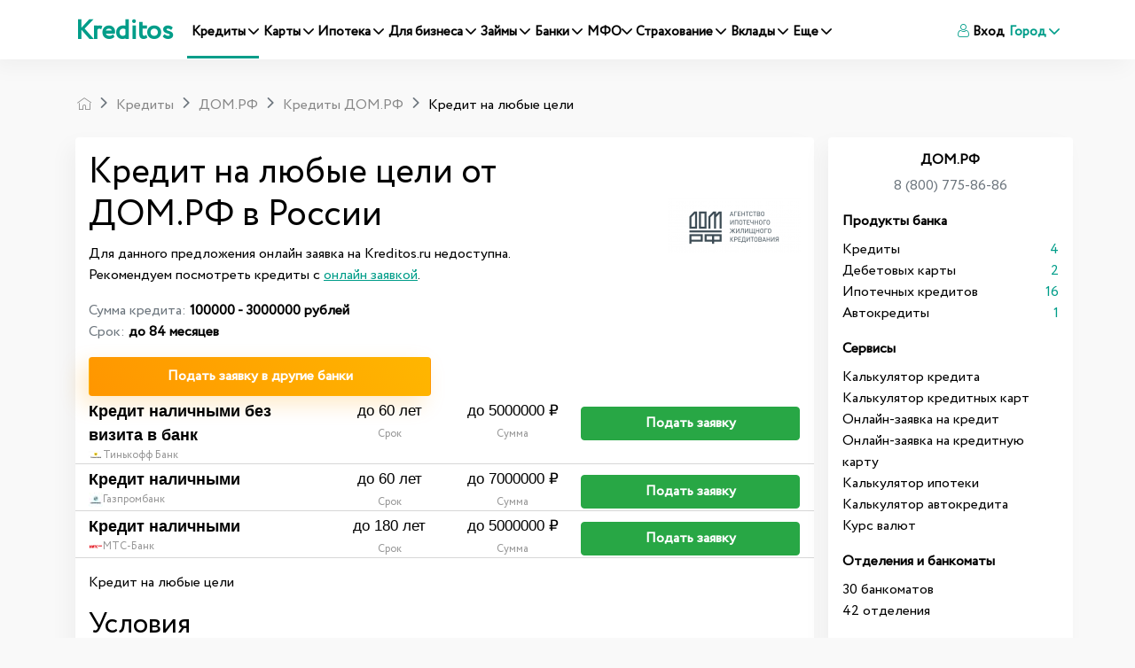

--- FILE ---
content_type: text/html; charset=UTF-8
request_url: https://www.kreditos.ru/credits-domrf-1026-kredit-na-lyubyye-tseli-2
body_size: 35102
content:
<!DOCTYPE html><html
lang="ru"><head><meta
charset="utf-8"><meta
http-equiv="X-UA-Compatible" content="IE=edge"><title>Кредит на любые цели от ДОМ.РФ в России — условия, процентная ставка, где взять кредит или оформить онлайн</title><link
rel="apple-touch-icon" sizes="57x57" href="/apple-icon-57x57.png"><link
rel="apple-touch-icon" sizes="60x60" href="/apple-icon-60x60.png"><link
rel="apple-touch-icon" sizes="72x72" href="/apple-icon-72x72.png"><link
rel="apple-touch-icon" sizes="76x76" href="/apple-icon-76x76.png"><link
rel="apple-touch-icon" sizes="114x114" href="/apple-icon-114x114.png"><link
rel="apple-touch-icon" sizes="120x120" href="/apple-icon-120x120.png"><link
rel="apple-touch-icon" sizes="144x144" href="/apple-icon-144x144.png"><link
rel="apple-touch-icon" sizes="152x152" href="/apple-icon-152x152.png"><link
rel="apple-touch-icon" sizes="180x180" href="/apple-icon-180x180.png"><link
rel="icon" type="image/png" sizes="192x192"  href="/android-icon-192x192.png"><link
rel="icon" type="image/png" sizes="32x32" href="/favicon-32x32.png"><link
rel="icon" type="image/png" sizes="96x96" href="/favicon-96x96.png"><link
rel="icon" type="image/png" sizes="16x16" href="/favicon-16x16.png"><link
rel="manifest" href="/manifest.json"><meta
name="msapplication-TileColor" content="#ffffff"><meta
name="msapplication-TileImage" content="/ms-icon-144x144.png"><meta
name="theme-color" content="#ffffff"><meta
name="viewport" content="width=device-width, initial-scale=1, shrink-to-fit=no"> <script type="application/ld+json">{"@context":"http://schema.org","feesAndCommissionsSpecification":"https://www.kreditos.ru/credits-domrf-1026-kredit-na-lyubyye-tseli-2","provider":[{"logo":"/thumbs/150x100/cb9a98b5a4b0a628c41e1b3cc7ebe620.png","additionalType":"BankOrCreditUnion","name":"ДОМ.РФ","url":"https://www.kreditos.ru/bank-domrf","@type":"Organization"}],"description":"Кредит на любые цели ДОМ.РФ в России. Информация об условиях получения, процентных ставках, где взять кредит и как оформить онлайн.","name":"Кредит на любые цели","url":"https://www.kreditos.ru/credits-domrf-1026-kredit-na-lyubyye-tseli-2","@type":"FinancialProduct"}</script> <link
rel="preload" crossorigin href="https://www.kreditos.ru/fonts/Circe-Regular.woff" as="font"><link
rel="preload" crossorigin href="https://www.kreditos.ru/fonts/icomon.ttf?v9" as="font"><meta
name="description" content="Кредит на любые цели ДОМ.РФ в России. Информация об условиях получения, процентных ставках, где взять кредит и как оформить онлайн."><meta
name="keywords" content=""><meta
property="og:title" content="Кредит на любые цели от ДОМ.РФ в России — условия, процентная ставка, где взять кредит или оформить онлайн"><meta
property="og:site_name" content="Kreditos.ru"><meta
property="og:url" content="https://www.kreditos.ru/credits-domrf-1026-kredit-na-lyubyye-tseli-2"><meta
property="og:type" content="website"><meta
property="og:locale" content="ru_RU"><meta
property="og:description" content="Кредит на любые цели ДОМ.РФ в России. Информация об условиях получения, процентных ставках, где взять кредит и как оформить онлайн."><meta
property="og:image" content="/thumbs/200x200/cb9a98b5a4b0a628c41e1b3cc7ebe620.png"><link
href="/minify/36099a5b0aa1f2282c0cb2f5b01fcbb8.css" rel="stylesheet"> <script>window.typeahead_7864e59a = {"highlight":true};</script> <script type="application/ld+json">{
            "@context":"http://schema.org",
            "@type" :"Product",
            "image" :"https://www.kreditos.ru/apple-icon-180x180.png",
            "name"  :"Кредит на любые цели от ДОМ.РФ в России — условия, процентная ставка, где взять кредит или оформить онлайн",
            "brand" :"Kreditos.ru",
            "aggregateRating":{
                "@type"       :"AggregateRating",
                "bestRating"  : "5",
                "ratingValue" :"4.4",
                "ratingCount" :"9913"
            },
            "offers":{
                "@type"         : "AggregateOffer",
                "lowPrice"      : "1000",
                "highPrice"     : "70000000",
                "priceCurrency" : "RUB"
            }

        }</script> <link
rel="canonical" href="https://www.kreditos.ru/credits-domrf-1026-kredit-na-lyubyye-tseli-2" /><style>.green-table{border: 1px solid #ccc;background-color: #fefae5 !important;}
        /*.btn-green.offer-link{    background-image: linear-gradient(50deg,#ed412c 0%,#ed412c 100%);}*/

        .btn-green.offer-link:hover{    background-image: linear-gradient(50deg,#8cc459 0%,#8cc459 100%);}
        .btn-green.offer-link{    background-image: linear-gradient(50deg,#95ce5a 0%,#95ce5a 100%);}
        .navbar-expand-xl .navbar-nav .nav-link{padding-right: 0rem!important;padding-left: 0.3rem!important;font-size:0.94em!important;}
        .accordion .collapse a{text-decoration: underline;!important;} .accordion .collapse img{width: 100%!important; height: auto;}
        #mob-text-expand{display:none;color:#00b5ad;position:relative;border:0;font-size:14px;background-color:transparent;padding:0 12px 0 0;outline:0;cursor:pointer border-bottom:dotted}#mob-short-block{height:auto}@media screen and (max-width:740px){#mob-text-expand{display:block}#mob-short-block{height:50px;overflow:hidden}#mob-short-block p{margin-bottom:0}}
        @media (max-width:767px){.hidden-mobile{display:none}.mfo .card-columns{column-count:2;gap:10px}.card-columns .card{margin-bottom:10px}.mfo .card{display:inline-flex}.mfo .card-body{padding:10px 0 0}.mfo .ribbon{z-index:6!important}.material-scrolltop{z-index:100}.badge-top{z-index:5}}@media (min-width:767px){.mfo .card-columns{column-count:4}}@media (max-width:350px){.mfo .card-columns{column-count:1}}.link-section .title{color:#18304f;font-size:24px;margin-top:10px}.link-section ul li a{color:#7a838e;line-height:10px;font-size:18px}.link-section .links ul li{color:#7a838e;padding-top:10px}.link-section .nav-link,.link-section .nav-link.active{font-weight:700;font-size:18px}</style> <script>window.yaContextCb=window.yaContextCb||[]</script> <script src="https://yandex.ru/ads/system/context.js" async></script> </head><body> <script>!function(c,i,t){var f,o=/^data-(.+)/,s='IntersectionObserver',r=/p/.test(i.readyState),u=[],a=u.slice,d='deferjs',n='load',e='pageshow',l='forEach',m='shift';function h(e){i.head.appendChild(e)}function p(e,n){a.call(e.attributes)[l](n)}function v(e,n,t,o){return o=(o=n?i.getElementById(n):o)||i.createElement(e),n&&(o.id=n),t&&(o.onload=t),o}function y(e,n){return a.call((n||i).querySelectorAll(e))}function b(t,e){y('source',t)[l](b),p(t,function(e,n){(n=o.exec(e.name))&&(t[n[1]]=e.value)}),e&&(t.className+=' '+e),n in t&&t[n]()}function g(e){f(function(o){o=y(e||'[type=deferjs]'),function e(n,t){(n=o[m]())&&(n.parentNode.removeChild(n),(t=v(n.nodeName)).text=n.text,p(n,function(e){'type'!=e.name&&t.setAttribute(e.name,e.value)}),t.src&&!t.hasAttribute('async')?(t.onload=t.onerror=e,h(t)):(h(t),e()))}()})}(f=function(e,n){r?t(e,n):u.push(e,n)}).all=g,f.js=function(n,t,e,o){f(function(e){(e=v('SCRIPT',t,o)).src=n,h(e)},e)},f.css=function(n,t,e,o){f(function(e){(e=v('LINK',t,o)).rel='stylesheet',e.href=n,h(e)},e)},f.dom=function(e,n,t,o,i){function r(e){o&&!1===o(e)||b(e,t)}f(function(t){t=s in c&&new c[s](function(e){e[l](function(e,n){e.isIntersecting&&(n=e.target)&&(t.unobserve(n),r(n))})},i),y(e||'[data-src]')[l](function(e){d in e||(e[d]=1,t?t.observe(e):r(e))})},n)},f.reveal=b,c.Defer=f,c.addEventListener('on'+e in c?e:n,function(){for(g();u[0];t(u[m](),u[m]()))r=1})}(this,document,setTimeout),function(e,n){e.defer=n=e.Defer,e.deferscript=n.js,e.deferstyle=n.css,e.deferimg=e.deferiframe=n.dom}(this);</script> <header
id="header"><nav
class="navbar navbar-expand-xl navbar-light bg-light mx-auto"><div
class="container">
<a
class="navbar-brand " href="/">Kreditos</a>
<button
class="navbar-toggler" type="button" data-toggle="collapse" data-target="#navbarNav"
aria-controls="navbarNav" aria-expanded="false" aria-label="Toggle navigation">
<span
class="navbar-toggler-icon"></span>
</button><div
class="collapse navbar-collapse" id="navbarNav"><ul
class="navbar-nav "><li
class="nav-item active">
<a
class="nav-link "   data-toggle="dropdown" href="#">Кредиты <i
class="icon-arrow-down"></i> </a><div
class="dropdown-menu sm-menu dropdown-menu-tip-nw">
<a
class="dropdown-item" href="/podbor-kredita-online">Подбор кредита</a>
<a
class="dropdown-item" href="/credits">Кредиты</a>
<a
class="dropdown-item" href="/kredit-nalichnymi">Кредиты наличными</a>
<a
class="dropdown-item" href="/potrebitelskie-kredity">Потребительские кредиты</a>
<a
class="dropdown-item" href="/refinansirovanie-kreditov">Рефинансирование</a>
<a
class="dropdown-item" href="/online-zajavka-na-kredit">Онлайн-заявка на кредит</a>
<a
class="dropdown-item" href="/kredity-bez-spravok-i-poruchiteley">Кредиты без справок и поручителей</a>
<a
class="dropdown-item" href="/kredit-na-kartu">Кредит на карту</a>
<a
class="dropdown-item" href="/credit-calculator">Калькулятор кредитов</a>
<a
class="dropdown-item" href="/calculator-dosrochnoe-pogashenie">Калькулятор досрочного погашения кредита</a><div
class="dropdown-submenu"><a
class="dropdown-item dropdown-toggle" href="#">Автокредиты  <i
class="icon-arrow-right" style="font-size: 12px;"></i></a><ul
class="dropdown-menu">
<a
class="dropdown-item" href="/avtokredity">Автокредиты</a>
<a
class="dropdown-item" href="/podbor-avtokredita">Подбор автокредитов</a>
<a
class="dropdown-item" href="/online-zajavka-na-avtokredit">Онлайн-заявка на автокредит</a>
<a
class="dropdown-item" href="/refinansirovanie-avtokreditov">Рефинансирование автокредитов</a>
<a
class="dropdown-item" href="/calculator-avtokredita">Калькулятор автокредита</a></ul></div></div></li><li
class="nav-item ">
<a
class="nav-link "   data-toggle="dropdown" href="#">Карты  <i
class="icon-arrow-down"></i></a><div
class="dropdown-menu sm-menu dropdown-menu-tip-nw"><div
class="dropdown-submenu"><a
class="dropdown-item dropdown-toggle" href="#">Кредитные
карты <i
class="icon-arrow-right" style="font-size: 12px;"></i></a><ul
class="dropdown-menu">
<a
class="dropdown-item" href="/creditcards">Кредитные
карты </a>
<a
class="dropdown-item" href="/creditcards-lgotnyi-period">Льготный
период</a>
<a
class="dropdown-item" href="/creditcards-bonusnye-karty">Бонусные
карты </a>
<a
class="dropdown-item" href="/creditcards-cashback">Cashback</a>
<a
class="dropdown-item"
href="/creditcards-karty-rassrochki">Карты рассрочки</a>
<a
class="dropdown-item" href="/creditcards-online-zajavka">Заявка на кредитную карту онлайн</a>
<a
class="dropdown-item"
href="/podbor-kreditnyh-kart">Подбор кредитных карт</a>
<a
class="dropdown-item"
href="/creditcards-calculator">Калькулятор кредитных карт</a></ul></div><div
class="dropdown-submenu"><a
class="dropdown-item dropdown-toggle" href="#">Дебетовые
карты  <i
class="icon-arrow-right" style="font-size: 12px;"></i></a><ul
class="dropdown-menu">
<a
class="dropdown-item" href="/debitcards">Дебетовые
карты </a>
<a
class="dropdown-item" href="/podbor-debetovyh-kart">Подбор
дебетовых карт</a></ul></div>
<a
class="dropdown-item" href="/nomer-karty-bin">Определить банк по номеру карты</a></div></li><li
class="nav-item ">
<a
class="nav-link "  data-toggle="dropdown" href="#">Ипотека <i
class="icon-arrow-down"></i> </a><div
class="dropdown-menu sm-menu dropdown-menu-tip-nw">
<a
class="dropdown-item" href="/podbor-ipoteka">Подбор ипотеки</a>
<a
class="dropdown-item" href="/ipoteka">Ипотека</a>
<a
class="dropdown-item" href="/calculator-ipoteka">Калькулятор ипотеки</a></div></li><li
class="nav-item dropdown dmenu ">
<a
class="nav-link " href="#"  data-toggle="dropdown">
Для бизнеса <i
class="icon-arrow-down"></i>
</a><div
class="dropdown-menu sm-menu dropdown-menu-tip-nw"><div
class="dropdown-submenu"><a
class="dropdown-item dropdown-toggle" href="#">Регистрация бизнеса  <i
class="icon-arrow-right" style="font-size: 12px;"></i></a><ul
class="dropdown-menu">
<a
class="dropdown-item" href="/registraciya-ip">ИП</a>
<a
class="dropdown-item" href="/registraciya-ooo">ООО</a>
<a
class="dropdown-item" href="/registraciya-samozanyatogo">Самозанятый</a></ul></div><div
class="dropdown-submenu"><a
class="dropdown-item dropdown-toggle" href="#">РКО  <i
class="icon-arrow-right" style="font-size: 12px;"></i></a><ul
class="dropdown-menu">
<a
class="dropdown-item" href="/rko">Подбор РКО</a>
<a
class="dropdown-item" href="/rko-ip">Расчетный счет для ИП</a>
<a
class="dropdown-item" href="/rko-ooo">Расчетный счет для ООО </a>
<a
class="dropdown-item" href="/shet-dlya-samozanyatyh">Расчетный счет для самозанятых</a>
<a
class="dropdown-item" href="/rko-online">Расчетный счет онлайн</a>
<a
class="dropdown-item" href="/rko-besplatnoe-obslujivanie">Расчетный счет с бесплатным обслуживанием </a>
<a
class="dropdown-item" href="/rko-besplatno">Открыть расчетный счет бесплатно</a>
<a
class="dropdown-item" href="/rko-dlya-malogo-biznesa">Расчетный счет для малого бизнеса</a>
<a
class="dropdown-item" href="/rko-bystro-otkryt-rashetnyi-shet">Быстрое открытие расчетного счета</a></ul></div>
<a
class="dropdown-item" href="/kredity-dlya-biznesa">Кредиты для бизнеса</a>
<a
class="dropdown-item" href="/creditcards-dlya-biznesa">Кредитные карты для бизнеса</a>
<a
class="dropdown-item" href="/debitcards-dlya-biznesa">Дебетовые карты для бизнеса</a>
<a
class="dropdown-item" href="/factoring">Факторинг</a>
<a
class="dropdown-item" href="/ekvaring">Эквайринг</a>
<a
class="dropdown-item" href="/bankovskie-garantii">Банковские гарантии</a>
<a
class="dropdown-item" href="/calculator-nds">Калькулятор НДС</a></div></li><li
class="nav-item ">
<a
class="nav-link "  data-toggle="dropdown" href="#">Займы <i
class="icon-arrow-down"></i> </a><div
class="dropdown-menu sm-menu dropdown-menu-tip-nw">
<a
class="dropdown-item" href="/podbor-zaima-online">Подбор микрозаймов</a>
<a
class="dropdown-item" href="/zaimy">Займы</a>
<a
class="dropdown-item" href="/calculator-zayma">Калькулятор займа</a></div></li><li
class="nav-item ">
<a
class="nav-link "  data-toggle="dropdown" href="#">Банки <i
class="icon-arrow-down"></i> </a><div
class="dropdown-menu sm-menu dropdown-menu-tip-nw">
<a
class="dropdown-item" href="/banki">Банки</a>
<a
class="dropdown-item" href="/banki/otzivy">Отзывы о банках</a>
<a
class="dropdown-item" href="/currency">Курсы валют в банках</a></div></li><li
class="nav-item ">
<a
class="nav-link "  data-toggle="dropdown" href="#">МФО<i
class="icon-arrow-down"></i> </a><div
class="dropdown-menu sm-menu dropdown-menu-tip-nw">
<a
class="dropdown-item" href="/mfo">МФО</a>
<a
class="dropdown-item" href="/mfo/otzivy">Отзывы о МФО</a>
<a
class="dropdown-item" href="/reestr-mfo">Реестр МФО</a></div></li><li
class="nav-item ">
<a
class="nav-link "  data-toggle="dropdown" href="#">Страхование <i
class="icon-arrow-down"></i> </a><div
class="dropdown-menu sm-menu dropdown-menu-tip-nw">
<a
class="dropdown-item" href="/strahovanie">Страхование</a>
<a
class="dropdown-item" href="/strahovye-kompanii">Страховые компании</a>
<a
class="dropdown-item" href="/strahovye-kompanii/otzivy">Отзывы о
страховых</a>
<a
class="dropdown-item" href="/podbor-strahovyh-programm">Подбор страховых программ</a>
<a
class="dropdown-item" href="/calculator-osago">Калькулятор ОСАГО</a></div></li><li
class="nav-item ">
<a
class="nav-link "  data-toggle="dropdown" href="#">Вклады <i
class="icon-arrow-down"></i> </a><div
class="dropdown-menu sm-menu dropdown-menu-tip-nw">
<a
class="dropdown-item" href="/vklady">Вклады</a>
<a
class="dropdown-item" href="/podbor-vkladov">Подбор вкладов</a>
<a
class="dropdown-item" href="/vklady-dlya-pensionerov">Вклады для пенсионеров</a>
<a
class="dropdown-item" href="/vklady-online">Онлайн-вклады</a>
<a
class="dropdown-item" href="/vklady-vysokiy-procent">Вклады под высокий процент</a>
<a
class="dropdown-item" href="/vklady-popolnyaemye">Пополняемые вклады</a>
<a
class="dropdown-item" href="/calculator-vkladov">Калькулятор вкладов</a></div></li><li
class="nav-item ">
<a
class="nav-link "  data-toggle="dropdown" href="#">Еще <i
class="icon-arrow-down"></i> </a><div
class="dropdown-menu sm-menu dropdown-menu-tip-nw">
<a
class="dropdown-item" href="/news">Новости</a>
<a
class="dropdown-item" href="/articles">Статьи</a><div
class="dropdown-submenu"><a
class="dropdown-item dropdown-toggle" href="#">Банкротство  <i
class="icon-arrow-right" style="font-size: 12px;"></i></a><ul
class="dropdown-menu">
<a
class="dropdown-item" href="/bankrotstvo">Банкротство</a>
<a
class="dropdown-item" href="/bankrotstvo-company">Организации по банкротству</a>
<a
class="dropdown-item" href="/bankrotstvo-company/otzivy">Отзывы о банкротстве</a></ul></div>
<a
class="dropdown-item" href="/rassrochka">Рассрочка</a></div></li></ul><ul
class="navbar-nav ml-xl-auto"><li
class="nav-item">
<a
class="nav-link" href="#" data-toggle="modal" data-target=".auth-up-modal-md"><i
class="icon-use"></i> Вход</a></li><li
class="nav-item dropdown city-select"><a
class="nav-link dropdown-toggle" id="navbarDropdownMenuLink"
href="#" data-toggle="modal" data-target=".city-up-modal-md">
Город <i
class="icon-arrow-down"></i>
</a></li></ul></div></div></nav></header><div
class="container  "><div
class="row "><div
class="col-12 mt-xl-3"><nav
aria-label="breadcrumb"><ol
class="breadcrumb"><nav
aria-label="breadcrumb"><ol
itemscope itemtype="https://schema.org/BreadcrumbList" id="w0" class="breadcrumb"><li
class="breadcrumb-item"><a
href="/"><i
class="icon-home"></i></a></li><li
class="breadcrumb-item" itemprop="itemListElement" itemscope itemtype="https://schema.org/ListItem"><a
href="https://www.kreditos.ru/credits" itemprop="item"><span
itemprop="name">Кредиты</span></a><meta
itemprop="position" content="1"></li><li
class="breadcrumb-item" itemprop="itemListElement" itemscope itemtype="https://schema.org/ListItem"><a
href="https://www.kreditos.ru/bank-domrf" itemprop="item"><span
itemprop="name">ДОМ.РФ</span></a><meta
itemprop="position" content="2"></li><li
class="breadcrumb-item" itemprop="itemListElement" itemscope itemtype="https://schema.org/ListItem"><a
href="https://www.kreditos.ru/bank-domrf/credits" itemprop="item"><span
itemprop="name">Кредиты ДОМ.РФ</span></a><meta
itemprop="position" content="3"></li><li
class="breadcrumb-item active" aria-current="page" itemprop="itemListElement" itemscope itemtype="https://schema.org/ListItem"><span
itemprop="name">Кредит на любые цели</span><meta
itemprop="position" content="4"\></li></ol itemscope itemtype="https://schema.org/BreadcrumbList"></nav></ol></nav></div></div><div
class="row no-gutters"><div
class="col-12 col-xl-9"><div
class="container  bg-white py-3"><div
class="row"><div
class="col-12 d-block d-xl-flex justify-content-between align-items-center "><div><h1 class="w-75">Кредит на любые цели от ДОМ.РФ в России</h1><p
class="single">Для данного предложения онлайн заявка на Kreditos.ru недоступна. <br>Рекомендуем
посмотреть
кредиты с <a
href="https://www.kreditos.ru/online-zajavka-na-kredit">онлайн
заявкой</a>.</p></div><a
href="#"  data-toggle="modal" data-target=".bd-up-modal-lg"  >
<img
loading="lazy" width="150"  height="100" src="/thumbs/150x100/cb9a98b5a4b0a628c41e1b3cc7ebe620.png"
alt='Кредит на любые цели от ДОМ.РФ'
title='Кредит на любые цели'>
</a></div></div><div
class="row"><div
class="col-12 col-xl-6"><ul
class="list-unstyled"><li><span
class="text-muted">Сумма кредита:</span> <span
class="font-weight-bold">100000 - 3000000 рублей </span></li><li><span
class="text-muted">Срок: </span><span
class="font-weight-bold">до 84 месяцев</span></li></ul></div></div><div
class="row"><div
class="col-md-6 btn-list ">
<button
type="button" class="btn w-100 btn-gold" data-toggle="modal" data-target=".bd-up-modal-lg">Подать заявку в другие банки</button><div
class="modal fade bd-up-modal-lg" tabindex="-1" role="dialog" aria-labelledby="myLargeModalLabel" aria-hidden="true"><div
class="modal-dialog modal-lg"><div
class="modal-content"><div
class="modal-header"><p
class="modal-title h5 text-center" >Для данного предложения онлайн заявка на Kreditos.ru недоступна.<br
/>
Рекомендуем оформить онлайн-заявку на кредиты других банков.</p>
<button
type="button" class="close" data-dismiss="modal" aria-label="Close">
<span
aria-hidden="true">&times;</span>
</button></div><div
class="modal-body"><div
class="container"><div
class="row"><div
class="col-md-12"><div
class="row border bg-white my-2 p-3 "><div
class="col-md-4 text-sm-center ">
<a
href="#" class="offer-link" data-url="https://pxl.leads.su/click/8764a9c171e7402163183e20039d872b?source=kreditos&erid=LjN8K4fBt"
target="_blank"
rel="nofollow"><img
loading="lazy" width="210"  height="130" src="/thumbs/210x130/65e2ce3150d18.png"></a></div><div
class="col-md-5  pt-1">
<a
href="/bank-tinkoff">Тинькофф Банк </a>
<a
href="/credits-tinkoff-297-kredit-nalichnyimi-bez-vizita-v-bank"><p
class="h4">Кредит наличными без визита в банк</p></a><ul
class="list-unstyled"><li
class=""><span
class="text-bold">5000000                                            руб. </span><span
class="text-muted">кредитный лимит</span></li></ul></div><div
class="col-md-3">
<a
href="#" class="btn w-100 btn-gold offer-link"
data-url="https://pxl.leads.su/click/8764a9c171e7402163183e20039d872b?source=kreditos&erid=LjN8K4fBt" target="_blank"
rel="nofollow">Получить
кредит</a></div></div><div
class="row border bg-white my-2 p-3 "><div
class="col-md-4 text-sm-center ">
<a
href="#" class="offer-link" data-url="https://pxl.leads.su/click/1327b41105b02ffeb6f054fb08270386?source=kreditos&erid=LjN8K5ghg"
target="_blank"
rel="nofollow"><img
loading="lazy" width="210"  height="130" src="/thumbs/210x130/6e92bd600de00703ee826d75ba8880b2.jpg"></a></div><div
class="col-md-5  pt-1">
<a
href="/bank-gazprombank">Газпромбанк </a>
<a
href="/credits-gazprombank-1081-kredit-nalichnymi-5"><p
class="h4">Кредит наличными</p></a><ul
class="list-unstyled"><li
class=""><span
class="text-bold">
от 23.49 % </span><span
class="text-muted">ставка по кредиту в год</span></li><li
class=""><span
class="text-bold">7000000                                            руб. </span><span
class="text-muted">кредитный лимит</span></li></ul></div><div
class="col-md-3">
<a
href="#" class="btn w-100 btn-gold offer-link"
data-url="https://pxl.leads.su/click/1327b41105b02ffeb6f054fb08270386?source=kreditos&erid=LjN8K5ghg" target="_blank"
rel="nofollow">Получить
кредит</a></div></div><div
class="row border bg-white my-2 p-3 "><div
class="col-md-4 text-sm-center ">
<a
href="#" class="offer-link" data-url="https://pxl.leads.su/click/5d693eced8d08772a894b2c1610316af?source=kreditos&erid=LjN8JzMtG"
target="_blank"
rel="nofollow"><img
loading="lazy" width="210"  height="130" src="/thumbs/210x130/63ec7f7ef1057.png"></a></div><div
class="col-md-5  pt-1">
<a
href="/bank-sinara-skb-bank">АО Банк Синара (СКБ-банк) </a>
<a
href="/credits-sinara-skb-bank-955-potrebitelskiy-kredit-prostoy-i-udobnyy"><p
class="h4">Потребительский кредит "Простой и удобный"</p></a><ul
class="list-unstyled"><li
class=""><span
class="text-bold">
от 4.5 % </span><span
class="text-muted">ставка по кредиту в год</span></li><li
class=""><span
class="text-bold">1800000                                            руб. </span><span
class="text-muted">кредитный лимит</span></li></ul></div><div
class="col-md-3">
<a
href="#" class="btn w-100 btn-gold offer-link"
data-url="https://pxl.leads.su/click/5d693eced8d08772a894b2c1610316af?source=kreditos&erid=LjN8JzMtG" target="_blank"
rel="nofollow">Получить
кредит</a></div></div><div
class="my-3  "><div
class="col-12 justify-content-center d-flex align-items-center ">
<a
href="/credits"
class="btn bg-white btn-outline-banks btn-lg font-weight-bold w-100">Все кредиты</a></div></div></div></div></div></div></div></div></div></div><div
class="container"><div
class="row rblock mt-1 offer-link"  data-url="https://pxl.leads.su/click/8764a9c171e7402163183e20039d872b?source=kreditos&erid=LjN8K4fBt"><div
class="col-sm-4 pr-0"><a
class="name pl-0 not-offer-link"
href="/credits-tinkoff-297-kredit-nalichnyimi-bez-vizita-v-bank">Кредит наличными без визита в банк</a><span
class="bank pl-0"><img
class=""
loading="lazy" width="16"  height="16" src="/thumbs/16x16/65e2ce3150d18.png"
alt="Тинькофф Банк"
data-url-img="/thumbs/16x16/65e2ce3150d18.png">Тинькофф Банк</span></div><div
class="col-sm-2 col-xs-4 pr-0 text-center">
<span
class="value mt-sm-0"> до 60 лет</span><span
class="subst">Срок</span></div><div
class="col-sm-2 col-xs-4 pr-0 text-center">
<span
class="value mt-sm-0">до 5000000 ₽</span><span
class="subst">Сумма</span></div><div
class="col-sm-4 col-xs-12 text-right pt-2"><a
data-url="https://pxl.leads.su/click/8764a9c171e7402163183e20039d872b?source=kreditos&erid=LjN8K4fBt"
class="btn btn-rblock  offer-link btn-success mt-sm-0 w-100 "
target="_blank"><span>Подать заявку</span></a></div></div><div
class="row rblock mt-1 offer-link"  data-url="https://pxl.leads.su/click/1327b41105b02ffeb6f054fb08270386?source=kreditos&erid=LjN8K5ghg"><div
class="col-sm-4 pr-0"><a
class="name pl-0 not-offer-link"
href="/credits-gazprombank-1081-kredit-nalichnymi-5">Кредит наличными</a><span
class="bank pl-0"><img
class=""
loading="lazy" width="16"  height="16" src="/thumbs/16x16/6e92bd600de00703ee826d75ba8880b2.jpg"
alt="Газпромбанк"
data-url-img="/thumbs/16x16/6e92bd600de00703ee826d75ba8880b2.jpg">Газпромбанк</span></div><div
class="col-sm-2 col-xs-4 pr-0 text-center">
<span
class="value mt-sm-0"> до 60 лет</span><span
class="subst">Срок</span></div><div
class="col-sm-2 col-xs-4 pr-0 text-center">
<span
class="value mt-sm-0">до 7000000 ₽</span><span
class="subst">Сумма</span></div><div
class="col-sm-4 col-xs-12 text-right pt-2"><a
data-url="https://pxl.leads.su/click/1327b41105b02ffeb6f054fb08270386?source=kreditos&erid=LjN8K5ghg"
class="btn btn-rblock  offer-link btn-success mt-sm-0 w-100 "
target="_blank"><span>Подать заявку</span></a></div></div><div
class="row rblock mt-1 offer-link"  data-url="https://pxl.leads.su/click/5557a5dcd1a73630e6064362e6300124?source=kreditos&erid=LjN8KMuA8"><div
class="col-sm-4 pr-0"><a
class="name pl-0 not-offer-link"
href="/credits-mts-bank-1098-kredit-nalichnymi-7">Кредит наличными</a><span
class="bank pl-0"><img
class=""
loading="lazy" width="16"  height="16" src="/thumbs/16x16/613b26905c683.png"
alt="МТС-Банк"
data-url-img="/thumbs/16x16/613b26905c683.png">МТС-Банк</span></div><div
class="col-sm-2 col-xs-4 pr-0 text-center">
<span
class="value mt-sm-0"> до 180 лет</span><span
class="subst">Срок</span></div><div
class="col-sm-2 col-xs-4 pr-0 text-center">
<span
class="value mt-sm-0">до 5000000 ₽</span><span
class="subst">Сумма</span></div><div
class="col-sm-4 col-xs-12 text-right pt-2"><a
data-url="https://pxl.leads.su/click/5557a5dcd1a73630e6064362e6300124?source=kreditos&erid=LjN8KMuA8"
class="btn btn-rblock  offer-link btn-success mt-sm-0 w-100 "
target="_blank"><span>Подать заявку</span></a></div></div></div></div><div
class="row"><div
class="col-12"><p><p>Кредит на любые цели</p><h2>Условия</h2><p>Процентная ставка от 6,5%</p><ul><li>сумма до&nbsp;3&nbsp;млн руб</li><li>срок до&nbsp;7&nbsp;лет</li><li>решение по&nbsp;онлайн-заявке за&nbsp;5&nbsp;минут</li><li>достаточно только&nbsp;паспорта&nbsp;РФ* (Принятие решения только по&nbsp;паспорту&nbsp;РФ при условии подтверждения дохода по&nbsp;онлайн-выписке из&nbsp;Пенсионного&nbsp;Фонда&nbsp;РФ формы СЗИ-6)</li><li>получите деньги на&nbsp;карту или наличными в&nbsp;офисе</li></ul></p></div></div></div><div
class="container"><div
class=" row mt-3 bg-white p-3"><div
class="col-12">
Подробную информацию по кредиту, условиях и процентным ставкам вы можете получить на официальном
сайте ДОМ.РФ или по телефону 8 (800) 775-86-86.
Актуально на 08.12.2020 06:13</div></div></div><div
class="bg-white pt-1 mt-3"><div
class="container bg-white my-1"><div
class="row"><div
class="col-md-12"><p
class="pt-3 h3">Спецпредложения от банков и МФО</p></div></div><div
class="row"><div
class="col-md-12"><ul
class="nav nav-tabs" id="myTab" role="tablist"><li
class="nav-item">
<a
class="nav-link ml-1  " style="padding-left: 0.25rem!important;"  id="profile-tab" data-toggle="tab" href="#atm" role="tab"
aria-controls="atm" aria-selected="true">Кредитные карты</a></li><li
class="nav-item">
<a
class="nav-link ml-1 " style="padding-left: 0.25rem!important;"  id="profile-tab" data-toggle="tab" href="#debit" role="tab"
aria-controls="debit" aria-selected="false">Дебетовые карты</a></li><li
class="nav-item">
<a
class="nav-link active" id="credits-tab" data-toggle="tab" href="#credits" role="tab"
aria-controls="credits" aria-selected="false">Кредиты</a></li><li
class="nav-item">
<a
class="nav-link ml-1 " style="padding-left: 0.25rem!important;"  id="zaimy-tab" data-toggle="tab" href="#zaimy" role="tab"
aria-controls="rko"
aria-selected="true">Займы</a></li><li
class="nav-item">
<a
class="nav-link ml-1 " style="padding-left: 0.25rem!important;"  id="profile-tab" data-toggle="tab" href="#ipoteka" role="tab"
aria-controls="ipoteka" aria-selected="false">Ипотека</a></li><li
class="nav-item">
<a
class="nav-link ml-1 " style="padding-left: 0.25rem!important;"  id="rko-tab" data-toggle="tab" href="#rko" role="tab"
aria-controls="rko"
aria-selected="false">РКО</a></li><li
class="nav-item">
<a
class="nav-link ml-1 " style="padding-left: 0.25rem!important;"  id="avto-tab" data-toggle="tab" href="#avto" role="tab"
aria-controls="avto"
aria-selected="false">Автокредиты</a></li><li
class="nav-item">
<a
class="nav-link ml-1 " style="padding-left: 0.25rem!important;" id="vklady-tab" data-toggle="tab" href="#vklady" role="tab"
aria-controls="vklady"
aria-selected="false">Вклады</a></li></ul><div
class="tab-content" id="myTabContent"><div
class="tab-pane fade " id="atm" role="tabpanel" aria-labelledby="atm-tab"><div
class="row border bg-white my-2 p-3 "><div
class="col-md-4 text-sm-center ">
<a
href="#" class="offer-link" data-url="https://pxl.leads.su/click/0102ee2109751d4294e872ac27e314ac?source=kreditos&erid=LjN8KWDA2"
target="_blank"
rel="nofollow"><img
loading="lazy" width="210"  height="130" src="/thumbs/210x130/620df0fb6f602.png"></a></div><div
class="col-md-5  pt-1">
<a
href="/bank-alfabank/creditcards">Альфа-Банк </a>
<a
href="/creditcards-alfabank-1049-kreditnaya-karta-365-dney-bez"><p
class="h4">Кредитная карта «365 дней без %»</p></a><ul
class="list-unstyled"><li
class=""><span
class="text-bold">
11.99% - 79.60%</span><span
class="text-muted">Полная стоимость кредита</span></li><li
class=""><span
class="text-bold">
11.99% - 79.99% </span><span
class="text-muted">Ставка по кредиту в год</span></li><li
class=""><span
class="text-bold">1000000 руб. </span><span
class="text-muted">кредитный лимит</span></li></ul></div><div
class="col-md-3">
<a
href="#" class="btn w-100 btn-gold offer-link"
data-url="https://pxl.leads.su/click/0102ee2109751d4294e872ac27e314ac?source=kreditos&erid=LjN8KWDA2" target="_blank" rel="nofollow">Получить
карту</a></div></div><div
class="row border bg-white my-2 p-3 "><div
class="col-md-4 text-sm-center ">
<a
href="#" class="offer-link" data-url="https://pxl.leads.su/click/d765e9cfe06321a4c5f816388c313c92?source=kreditos&erid=LjN8KFjYf"
target="_blank"
rel="nofollow"><img
loading="lazy" width="210"  height="130" src="/thumbs/210x130/63e38ed6c7e21.png"></a></div><div
class="col-md-5  pt-1">
<a
href="/bank-sovkombank/creditcards">Совкомбанк </a>
<a
href="/creditcards-sovkombank-304-karta-rassrochki-halva"><p
class="h4">Карта рассрочки Халва</p></a><ul
class="list-unstyled"><li
class=""><span
class="text-bold">
0.00% - 36.21%</span><span
class="text-muted">Полная стоимость кредита</span></li><li
class=""><span
class="text-bold">
</span></li><li
class=""><span
class="text-bold">500000 руб. </span><span
class="text-muted">кредитный лимит</span></li></ul></div><div
class="col-md-3">
<a
href="#" class="btn w-100 btn-gold offer-link"
data-url="https://pxl.leads.su/click/d765e9cfe06321a4c5f816388c313c92?source=kreditos&erid=LjN8KFjYf" target="_blank" rel="nofollow">Получить
карту</a></div></div><div
class="row border bg-white my-2 p-3 "><div
class="col-md-4 text-sm-center ">
<a
href="#" class="offer-link" data-url="https://pxl.leads.su/click/6083bd575f397137dfd2d370b6eb570d?source=kreditos&erid=LjN8KLEsr"
target="_blank"
rel="nofollow"><img
loading="lazy" width="210"  height="130" src="/thumbs/210x130/64affe571ec52.png"></a></div><div
class="col-md-5  pt-1">
<a
href="/bank-gazprombank/creditcards">Газпромбанк </a>
<a
href="/creditcards-gazprombank-1055-kreditnaya-karta-unionpay-180-dney-bez"><p
class="h4">Кредитная карта UnionPay 180 дней без %</p></a><ul
class="list-unstyled"><li
class=""><span
class="text-bold">
24.34% - 39.90%</span><span
class="text-muted">Полная стоимость кредита</span></li><li
class=""><span
class="text-bold">
24.90% - 69.90% </span><span
class="text-muted">Ставка по кредиту в год</span></li><li
class=""><span
class="text-bold">1000000 руб. </span><span
class="text-muted">кредитный лимит</span></li></ul></div><div
class="col-md-3">
<a
href="#" class="btn w-100 btn-gold offer-link"
data-url="https://pxl.leads.su/click/6083bd575f397137dfd2d370b6eb570d?source=kreditos&erid=LjN8KLEsr" target="_blank" rel="nofollow">Получить
карту</a></div></div><div
class="my-3  "><div
class="col-12 justify-content-center d-flex align-items-center ">
<a
href="/creditcards"
class="btn bg-white btn-outline-banks btn-lg font-weight-bold w-100">Все кредитные
карты</a></div></div></div><div
class="tab-pane fade " id="debit" role="tabpanel" aria-labelledby="debit-tab"><div
class="row border bg-white my-2 p-3 "><div
class="col-md-4 text-sm-center ">
<a
href="#" class="offer-link" data-url="https://pxl.leads.su/click/ca086980012f97c8d62939641b280e22?source=kreditos&erid=LjN8K7iVx"
target="_blank"
rel="nofollow"><img
loading="lazy" width="210"  height="130" src="/thumbs/210x130/60053fe417e44.png"></a></div><div
class="col-md-5  pt-1">
<a
href="/bank-alfabank/debitcards">Альфа-Банк </a>
<a
href="/debitcards-alfabank-18-alfa-karta-c-preimushchestvami"><p
class="h4">Альфа-Карта c преимуществами</p></a><ul
class="list-unstyled"><li
class=""><span
class="text-bold">
до 100  %  </span><span
class="text-muted"> Кэшбэк</span></li><li
class=""><span
class="text-bold">0 руб. </span><span
class="text-muted">Стоимость обслуживания</span></li></ul></div><div
class="col-md-3">
<a
href="#" class="btn w-100 btn-gold offer-link"
data-url="https://pxl.leads.su/click/ca086980012f97c8d62939641b280e22?source=kreditos&erid=LjN8K7iVx" target="_blank" rel="nofollow">Получить
карту</a></div></div><div
class="row border bg-white my-2 p-3 "><div
class="col-md-4 text-sm-center ">
<a
href="#" class="offer-link" data-url="https://pxl.leads.su/click/180ef6934dc695907acf9b9633ab8238?source=kreditos&erid=LjN8KHA7e"
target="_blank"
rel="nofollow"><img
loading="lazy" width="210"  height="130" src="/thumbs/210x130/6433eff47f68e.png"></a></div><div
class="col-md-5  pt-1">
<a
href="/bank-vtb/debitcards">ВТБ </a>
<a
href="/debitcards-vtb-64-debetovaya-multikarta"><p
class="h4">Дебетовая Мультикарта</p></a><ul
class="list-unstyled"><li
class=""><span
class="text-bold">
до 50  %  </span><span
class="text-muted"> Кэшбэк</span></li><li
class=""><span
class="text-bold"> руб. </span><span
class="text-muted">Стоимость обслуживания</span></li></ul></div><div
class="col-md-3">
<a
href="#" class="btn w-100 btn-gold offer-link"
data-url="https://pxl.leads.su/click/180ef6934dc695907acf9b9633ab8238?source=kreditos&erid=LjN8KHA7e" target="_blank" rel="nofollow">Получить
карту</a></div></div><div
class="row border bg-white my-2 p-3 "><div
class="col-md-4 text-sm-center ">
<a
href="#" class="offer-link" data-url="https://pxl.leads.su/click/4e4bce7fb0368934d03099398b60a2bb?source=kreditos&erid=LjN8K8NZ8"
target="_blank"
rel="nofollow"><img
loading="lazy" width="210"  height="130" src="/thumbs/210x130/6282433975f55.png"></a></div><div
class="col-md-5  pt-1">
<a
href="/bank-gazprombank/debitcards">Газпромбанк </a>
<a
href="/debitcards-gazprombank-211-umnaya-karta-mir"><p
class="h4">Умная карта «Мир»</p></a><ul
class="list-unstyled"><li
class=""><span
class="text-bold">
до 5 %   </span><span
class="text-muted">На остаток</span></li><li
class=""><span
class="text-bold">
до 50  %  </span><span
class="text-muted"> Кэшбэк</span></li><li
class=""><span
class="text-bold">0 руб. </span><span
class="text-muted">Стоимость обслуживания</span></li></ul></div><div
class="col-md-3">
<a
href="#" class="btn w-100 btn-gold offer-link"
data-url="https://pxl.leads.su/click/4e4bce7fb0368934d03099398b60a2bb?source=kreditos&erid=LjN8K8NZ8" target="_blank" rel="nofollow">Получить
карту</a></div></div><div
class="row border bg-white my-2 p-3 "><div
class="col-md-4 text-sm-center ">
<a
href="#" class="offer-link" data-url="https://pxl.leads.su/click/aa2c1944b47757f885485b22be9c10bb?source=kreditos&erid=LjN8KUXXQ"
target="_blank"
rel="nofollow"><img
loading="lazy" width="210"  height="130" src="/thumbs/210x130/6365ec3c7f660.png"></a></div><div
class="col-md-5  pt-1">
<a
href="/bank-gazprombank/debitcards">Газпромбанк </a>
<a
href="/debitcards-gazprombank-115-umnaya-karta-unionpay"><p
class="h4"> «Умная карта» UnionPay</p></a><ul
class="list-unstyled"><li
class=""><span
class="text-bold">
до 5  %  </span><span
class="text-muted"> Кэшбэк</span></li><li
class=""><span
class="text-bold">0 руб. </span><span
class="text-muted">Стоимость обслуживания</span></li></ul></div><div
class="col-md-3">
<a
href="#" class="btn w-100 btn-gold offer-link"
data-url="https://pxl.leads.su/click/aa2c1944b47757f885485b22be9c10bb?source=kreditos&erid=LjN8KUXXQ" target="_blank" rel="nofollow">Получить
карту</a></div></div><div
class="my-3  "><div
class="col-12 justify-content-center d-flex align-items-center ">
<a
href="/debitcards"
class="btn bg-white btn-outline-banks btn-lg font-weight-bold w-100">Все дебетовые
карты</a></div></div></div><div
class="tab-pane fade show active" id="credits" role="tabpanel" aria-labelledby="credits-tab"><div
class="row border bg-white my-2 p-3 "><div
class="col-md-4 text-sm-center ">
<a
href="#" class="offer-link" data-url="https://pxl.leads.su/click/8764a9c171e7402163183e20039d872b?source=kreditos&erid=LjN8K4fBt"
target="_blank"
rel="nofollow"><img
loading="lazy" width="210"  height="130" src="/thumbs/210x130/65e2ce3150d18.png"></a></div><div
class="col-md-5  pt-1">
<a
href="/bank-tinkoff">Тинькофф Банк </a>
<a
href="/credits-tinkoff-297-kredit-nalichnyimi-bez-vizita-v-bank"><p
class="h4">Кредит наличными без визита в банк</p></a><ul
class="list-unstyled"><li
class=""><span
class="text-bold">5000000                                            руб. </span><span
class="text-muted">кредитный лимит</span></li></ul></div><div
class="col-md-3">
<a
href="#" class="btn w-100 btn-gold offer-link"
data-url="https://pxl.leads.su/click/8764a9c171e7402163183e20039d872b?source=kreditos&erid=LjN8K4fBt" target="_blank"
rel="nofollow">Отправить заявку</a></div></div><div
class="row border bg-white my-2 p-3 "><div
class="col-md-4 text-sm-center ">
<a
href="#" class="offer-link" data-url="https://pxl.leads.su/click/1327b41105b02ffeb6f054fb08270386?source=kreditos&erid=LjN8K5ghg"
target="_blank"
rel="nofollow"><img
loading="lazy" width="210"  height="130" src="/thumbs/210x130/6e92bd600de00703ee826d75ba8880b2.jpg"></a></div><div
class="col-md-5  pt-1">
<a
href="/bank-gazprombank">Газпромбанк </a>
<a
href="/credits-gazprombank-1081-kredit-nalichnymi-5"><p
class="h4">Кредит наличными</p></a><ul
class="list-unstyled"><li
class=""><span
class="text-bold">
16.54% - 57.12%</span><span
class="text-muted">Полная стоимость кредита</span></li><li
class=""><span
class="text-bold">
23.49% - 37.90% </span><span
class="text-muted">Ставка по кредиту в год</span></li><li
class=""><span
class="text-bold">7000000                                            руб. </span><span
class="text-muted">кредитный лимит</span></li></ul></div><div
class="col-md-3">
<a
href="#" class="btn w-100 btn-gold offer-link"
data-url="https://pxl.leads.su/click/1327b41105b02ffeb6f054fb08270386?source=kreditos&erid=LjN8K5ghg" target="_blank"
rel="nofollow">Отправить заявку</a></div></div><div
class="row border bg-white my-2 p-3 "><div
class="col-md-4 text-sm-center ">
<a
href="#" class="offer-link" data-url="https://pxl.leads.su/click/5d693eced8d08772a894b2c1610316af?source=kreditos&erid=LjN8JzMtG"
target="_blank"
rel="nofollow"><img
loading="lazy" width="210"  height="130" src="/thumbs/210x130/63ec7f7ef1057.png"></a></div><div
class="col-md-5  pt-1">
<a
href="/bank-sinara-skb-bank">АО Банк Синара (СКБ-банк) </a>
<a
href="/credits-sinara-skb-bank-955-potrebitelskiy-kredit-prostoy-i-udobnyy"><p
class="h4">Потребительский кредит "Простой и удобный"</p></a><ul
class="list-unstyled"><li
class=""><span
class="text-bold">
4.50% - 34.50%</span><span
class="text-muted">Полная стоимость кредита</span></li><li
class=""><span
class="text-bold">
4.50% - 34.50% </span><span
class="text-muted">Ставка по кредиту в год</span></li><li
class=""><span
class="text-bold">1800000                                            руб. </span><span
class="text-muted">кредитный лимит</span></li></ul></div><div
class="col-md-3">
<a
href="#" class="btn w-100 btn-gold offer-link"
data-url="https://pxl.leads.su/click/5d693eced8d08772a894b2c1610316af?source=kreditos&erid=LjN8JzMtG" target="_blank"
rel="nofollow">Отправить заявку</a></div></div><div
class="row border bg-white my-2 p-3 "><div
class="col-md-4 text-sm-center ">
<a
href="#" class="offer-link" data-url="https://pxl.leads.su/click/f51457803fa473ba56899ee87e699224?source=kreditos&erid=LjN8K66fm"
target="_blank"
rel="nofollow"><img
loading="lazy" width="210"  height="130" src="/thumbs/210x130/b8829c38736d7dd4ea4cfdf589fa2f0a.jpg"></a></div><div
class="col-md-5  pt-1">
<a
href="/bank-pochta-bank">Почта Банк </a>
<a
href="/credits-pochta-bank-1103-kredit-nalichnymi-bez-zaloga"><p
class="h4">Кредит наличными без залога</p></a><ul
class="list-unstyled"><li
class=""><span
class="text-bold">
12.20% - 23.62%</span><span
class="text-muted">Полная стоимость кредита</span></li><li
class=""><span
class="text-bold">
От 17.90% </span><span
class="text-muted">Ставка по кредиту в год</span></li><li
class=""><span
class="text-bold">5000000                                            руб. </span><span
class="text-muted">кредитный лимит</span></li></ul></div><div
class="col-md-3">
<a
href="#" class="btn w-100 btn-gold offer-link"
data-url="https://pxl.leads.su/click/f51457803fa473ba56899ee87e699224?source=kreditos&erid=LjN8K66fm" target="_blank"
rel="nofollow">Отправить заявку</a></div></div><div
class="row border bg-white my-2 p-3 "><div
class="col-md-4 text-sm-center ">
<a
href="#" class="offer-link" data-url="https://pxl.leads.su/click/e565b8ab13510e5f7221552317709d13?source=kreditos&erid=LjN8KKWZa"
target="_blank"
rel="nofollow"><img
loading="lazy" width="210"  height="130" src="/thumbs/210x130/ef2bbdd399935de2245e33db431cf9b3.jpg"></a></div><div
class="col-md-5  pt-1">
<a
href="/bank-vtb">ВТБ </a>
<a
href="/credits-vtb-1092-ekspress-kredit"><p
class="h4">Экспресс-кредит</p></a><ul
class="list-unstyled"><li
class=""><span
class="text-bold">
22.90% - 52.30%</span><span
class="text-muted">Полная стоимость кредита</span></li><li
class=""><span
class="text-bold">
22.90% - 52.20% </span><span
class="text-muted">Ставка по кредиту в год</span></li><li
class=""><span
class="text-bold">100000                                            руб. </span><span
class="text-muted">кредитный лимит</span></li></ul></div><div
class="col-md-3">
<a
href="#" class="btn w-100 btn-gold offer-link"
data-url="https://pxl.leads.su/click/e565b8ab13510e5f7221552317709d13?source=kreditos&erid=LjN8KKWZa" target="_blank"
rel="nofollow">Отправить заявку</a></div></div><div
class="row border bg-white my-2 p-3 "><div
class="col-md-4 text-sm-center ">
<a
href="#" class="offer-link" data-url="https://go.lead-click.com/aff_c?offer_id=3753&aff_id=1056&aff_sub=kreditos"
target="_blank"
rel="nofollow"><img
loading="lazy" width="210"  height="130" src="/thumbs/210x130/a096b78ff41a561d7bfa5521bd6dd447.png"></a></div><div
class="col-md-5  pt-1">
<a
href="/bank-ubrir">Уральский банк реконструкции и развития (УБРиР) </a>
<a
href="/credits-ubrir-1047-kredit-moy-vybor-s-podtverzhdeniyem-dokhoda"><p
class="h4">Кредит "Мой выбор!" с подтверждением дохода</p></a><ul
class="list-unstyled"><li
class=""><span
class="text-bold">5000000                                            руб. </span><span
class="text-muted">кредитный лимит</span></li></ul></div><div
class="col-md-3">
<a
href="#" class="btn w-100 btn-gold offer-link"
data-url="https://go.lead-click.com/aff_c?offer_id=3753&aff_id=1056&aff_sub=kreditos" target="_blank"
rel="nofollow">Отправить заявку</a></div></div><div
class="my-3  "><div
class="col-12 justify-content-center d-flex align-items-center ">
<a
href="/credits"
class="btn bg-white btn-outline-banks btn-lg font-weight-bold w-100">Все кредиты</a></div></div></div><div
class="tab-pane fade  " id="zaimy"
role="tabpanel" aria-labelledby="zaimy-tab"><div
class="row border bg-white my-2 p-3 "><div
class="col-md-4 text-sm-center ">
<a
href="#" class="offer-link" data-url="https://skela.money/?utm_source=kreditos"
target="_blank"
rel="nofollow"><img
loading="lazy" width="210"  height="130" src="/thumbs/210x130/65549147aa8b3.png"></a></div><div
class="col-md-5  pt-1">
<a
href="/mfo-skela-money">Skela Money (Скела Мани) </a>
<a
href="/zaimy-skela-money-624-zaym-onlayn-na-kartu-bez-otkaza-i-credithistory"><p
class="h4">Займ онлайн на карту без отказа с любой кредитной историей</p></a><ul
class="list-unstyled"><li
class=""><span
class="text-bold">100000                                                руб. </span><span
class="text-muted">кредитный лимит</span></li></ul></div><div
class="col-md-3">
<a
href="#" class="btn w-100 btn-gold offer-link"
data-url="https://skela.money/?utm_source=kreditos" target="_blank" rel="nofollow">Оформить
заявку</a></div></div><div
class="row border bg-white my-2 p-3 "><div
class="col-md-4 text-sm-center ">
<a
href="#" class="offer-link" data-url="https://pxl.leads.su/click/aaaa1eb1994cb843089360282cf5dfc8?source=kreditos&erid=LjN8KCphN"
target="_blank"
rel="nofollow"><img
loading="lazy" width="210"  height="130" src="/thumbs/210x130/65e82558030c7.png"></a></div><div
class="col-md-5  pt-1">
<a
href="/mfo-turbozaim">Турбозайм </a>
<a
href="/zaimy-turbozaim-268-mgnovennyiy-zaym-na-vashu-kartu"><p
class="h4">Мгновенный заем на вашу карту</p></a><ul
class="list-unstyled"><li
class=""><span
class="text-bold">
182.50% - 292.00%</span><span
class="text-muted">Полная стоимость кредита</span></li><li
class=""><span
class="text-bold">
До 0.80% </span><span
class="text-muted">Ставка по кредиту </span></li><li
class=""><span
class="text-bold">50000                                                руб. </span><span
class="text-muted">кредитный лимит</span></li></ul></div><div
class="col-md-3">
<a
href="#" class="btn w-100 btn-gold offer-link"
data-url="https://pxl.leads.su/click/aaaa1eb1994cb843089360282cf5dfc8?source=kreditos&erid=LjN8KCphN" target="_blank" rel="nofollow">Оформить
заявку</a></div></div><div
class="row border bg-white my-2 p-3 "><div
class="col-md-4 text-sm-center ">
<a
href="#" class="offer-link" data-url="https://pxl.leads.su/click/860220ea8eaf275c5d5b100127906bd1?source=kreditos&erid=LjN8KSV3A"
target="_blank"
rel="nofollow"><img
loading="lazy" width="210"  height="130" src="/thumbs/210x130/d162b64a81c9e26a74d718cf940b1ed0.jpg"></a></div><div
class="col-md-5  pt-1">
<a
href="/mfo-lime-zaim">Лайм Займ (Lime zaim) </a>
<a
href="/zaimy-lime-zaim-330-pervyy-zayem-besplatno-3"><p
class="h4">Первый заём — бесплатно</p></a><ul
class="list-unstyled"><li
class=""><span
class="text-bold">100000                                                руб. </span><span
class="text-muted">кредитный лимит</span></li></ul></div><div
class="col-md-3">
<a
href="#" class="btn w-100 btn-gold offer-link"
data-url="https://pxl.leads.su/click/860220ea8eaf275c5d5b100127906bd1?source=kreditos&erid=LjN8KSV3A" target="_blank" rel="nofollow">Оформить
заявку</a></div></div><div
class="row border bg-white my-2 p-3 "><div
class="col-md-4 text-sm-center ">
<a
href="#" class="offer-link" data-url="https://trkleads.ru/click/f93d8edfcac495df022f800ee4b0ac32?source=kreditos&erid=LjN8KLXmV"
target="_blank"
rel="nofollow"><img
loading="lazy" width="210"  height="130" src="/thumbs/210x130/62d0fdc84f154.png"></a></div><div
class="col-md-5  pt-1">
<a
href="/mfo-moneyman">MoneyMan (Манимен) </a>
<a
href="/zaimy-moneyman-217-start-0"><p
class="h4">Старт 0%</p></a><ul
class="list-unstyled"><li
class=""><span
class="text-bold">15000                                                руб. </span><span
class="text-muted">кредитный лимит</span></li></ul></div><div
class="col-md-3">
<a
href="#" class="btn w-100 btn-gold offer-link"
data-url="https://trkleads.ru/click/f93d8edfcac495df022f800ee4b0ac32?source=kreditos&erid=LjN8KLXmV" target="_blank" rel="nofollow">Оформить
заявку</a></div></div><div
class="my-3  "><div
class="col-12 justify-content-center d-flex align-items-center ">
<a
href="/zaimy"
class="btn bg-white btn-outline-banks btn-lg font-weight-bold w-100">Все займы</a></div></div></div><div
class="tab-pane fade  " id="ipoteka" role="tabpanel" aria-labelledby="credits-tab"><div
class="row border bg-white my-2 p-3 "><div
class="col-md-4 text-sm-center ">
<a
href="#" class="offer-link" data-url="https://pxl.leads.su/click/ff466aa58d35656d550d0992ecdeb6af?source=kreditos&erid=LjN8KB4hx"
target="_blank"
rel="nofollow"><img
loading="lazy" width="210"  height="130" src="/thumbs/210x130/57ee6bb2d2995a1e9467c57f9ca4b09d.jpg"></a></div><div
class="col-md-5  pt-1">
<a
href="/bank-alfabank">Альфа-Банк </a>
<a
href="/ipoteka-alfabank-6-ipotechnyy-kredit-na-gotovoye-zhilye"><p
class="h4">Ипотечный кредит на готовое жилье</p></a><ul
class="list-unstyled"><li
class=""><span
class="text-bold">
17.95% - 20.69%</span><span
class="text-muted">Полная стоимость кредита</span></li><li
class=""><span
class="text-bold">
От 17.09% </span><span
class="text-muted">Ставка по кредиту</span></li><li
class=""><span
class="text-bold">70000000                                            руб. </span><span
class="text-muted">кредитный лимит</span></li></ul></div><div
class="col-md-3">
<a
href="#" class="btn w-100 btn-gold offer-link"
data-url="https://pxl.leads.su/click/ff466aa58d35656d550d0992ecdeb6af?source=kreditos&erid=LjN8KB4hx" target="_blank"
rel="nofollow">Отправить заявку</a></div></div><div
class="row border bg-white my-2 p-3 "><div
class="col-md-4 text-sm-center ">
<a
href="#" class="offer-link" data-url="https://pxl.leads.su/click/3ce71ac8ef750f16739f4b9cc4202cb6?source=kreditos&erid=LjN8K7Meq"
target="_blank"
rel="nofollow"><img
loading="lazy" width="210"  height="130" src="/thumbs/210x130/ef2bbdd399935de2245e33db431cf9b3.jpg"></a></div><div
class="col-md-5  pt-1">
<a
href="/bank-vtb">ВТБ </a>
<a
href="/ipoteka-vtb-145-gospodderzhka-2020"><p
class="h4">Льготная ипотека для всех</p></a><ul
class="list-unstyled"><li
class=""><span
class="text-bold">
8.63% - 15.23%</span><span
class="text-muted">Полная стоимость кредита</span></li><li
class=""><span
class="text-bold">
От 8.00% </span><span
class="text-muted">Ставка по кредиту</span></li><li
class=""><span
class="text-bold">6000000                                            руб. </span><span
class="text-muted">кредитный лимит</span></li></ul></div><div
class="col-md-3">
<a
href="#" class="btn w-100 btn-gold offer-link"
data-url="https://pxl.leads.su/click/3ce71ac8ef750f16739f4b9cc4202cb6?source=kreditos&erid=LjN8K7Meq" target="_blank"
rel="nofollow">Отправить заявку</a></div></div><div
class="row border bg-white my-2 p-3 "><div
class="col-md-4 text-sm-center ">
<a
href="#" class="offer-link" data-url="https://go.cityclub.finance/click-HQP8X1AW-NKHQCN3U?bt=25&tl=1&sa=kreditos"
target="_blank"
rel="nofollow"><img
loading="lazy" width="210"  height="130" src="/thumbs/210x130/63526f97db931.png"></a></div><div
class="col-md-5  pt-1">
<a
href="/bank-rosbank">Росбанк </a>
<a
href="/ipoteka-rosbank-73-ipoteka-na-pokupku-kvartiry"><p
class="h4">Ипотека на покупку квартиры</p></a><ul
class="list-unstyled"><li
class=""><span
class="text-bold">                                            руб. </span><span
class="text-muted">кредитный лимит</span></li></ul></div><div
class="col-md-3">
<a
href="#" class="btn w-100 btn-gold offer-link"
data-url="https://go.cityclub.finance/click-HQP8X1AW-NKHQCN3U?bt=25&tl=1&sa=kreditos" target="_blank"
rel="nofollow">Отправить заявку</a></div></div><div
class="my-3  "><div
class="col-12 justify-content-center d-flex align-items-center ">
<a
href="/ipoteka"
class="btn bg-white btn-outline-banks btn-lg font-weight-bold w-100">Вся ипотека</a></div></div></div><div
class="tab-pane fade " id="rko" role="tabpanel" aria-labelledby="rko-tab"><div
class="row border bg-white my-2 p-3 "><div
class="col-md-4 text-sm-center ">
<a
href="#" class="offer-link" data-url="https://pxl.leads.su/click/cf1dc2c090c1e3169f4dc49aca3b603d?source=kreditos&erid=LjN8KUqQS"
target="_blank"
rel="nofollow"><img
loading="lazy" width="210"  height="130" src="/thumbs/210x130/65e2ce3150d18.png"></a></div><div
class="col-md-5  pt-1">
<a
href="/bank-tinkoff">Тинькофф Банк </a>
<a
href="/rko-tinkoff-81-tarif-prostoy"><p
class="h4">Тариф Простой</p></a><ul
class="list-unstyled"><li
class=""><span
class="text-bold">0 руб.
руб. </span><span
class="text-muted">Открытие счета</span></li><li
class=""><span
class="text-bold">0 руб/мес
руб. </span><span
class="text-muted">Обслуживание</span></li></ul></div><div
class="col-md-3">
<a
href="#" class="btn w-100 btn-gold offer-link"
data-url="https://pxl.leads.su/click/cf1dc2c090c1e3169f4dc49aca3b603d?source=kreditos&erid=LjN8KUqQS" target="_blank" rel="nofollow">Открыть
счет</a></div></div><div
class="row border bg-white my-2 p-3 "><div
class="col-md-4 text-sm-center ">
<a
href="#" class="offer-link" data-url="https://pxl.leads.su/click/89a125462a0fbbd8ad1b7f3561ef081d?source=kreditos&erid=LjN8KDVBq"
target="_blank"
rel="nofollow"><img
loading="lazy" width="210"  height="130" src="/thumbs/210x130/61b83c431268b.png"></a></div><div
class="col-md-5  pt-1">
<a
href="/bank-blanc">Бланк Банк </a>
<a
href="/rko-blanc-192-paket-besplatnyy"><p
class="h4">Пакет «Бесплатный»</p></a><ul
class="list-unstyled"><li
class=""><span
class="text-bold">0 руб.
руб. </span><span
class="text-muted">Открытие счета</span></li><li
class=""><span
class="text-bold">0 руб/мес
руб. </span><span
class="text-muted">Обслуживание</span></li></ul></div><div
class="col-md-3">
<a
href="#" class="btn w-100 btn-gold offer-link"
data-url="https://pxl.leads.su/click/89a125462a0fbbd8ad1b7f3561ef081d?source=kreditos&erid=LjN8KDVBq" target="_blank" rel="nofollow">Открыть
счет</a></div></div><div
class="row border bg-white my-2 p-3 "><div
class="col-md-4 text-sm-center ">
<a
href="#" class="offer-link" data-url="https://pxl.leads.su/click/89a125462a0fbbd8ad1b7f3561ef081d?source=kreditos&erid=LjN8KDVBq"
target="_blank"
rel="nofollow"><img
loading="lazy" width="210"  height="130" src="/thumbs/210x130/61b83c431268b.png"></a></div><div
class="col-md-5  pt-1">
<a
href="/bank-blanc">Бланк Банк </a>
<a
href="/rko-blanc-229-spetstarif-na-osobykh-usloviyakh"><p
class="h4">Спецтариф на особых условиях</p></a><ul
class="list-unstyled"><li
class=""><span
class="text-bold">0 руб.
руб. </span><span
class="text-muted">Открытие счета</span></li><li
class=""><span
class="text-bold">400 руб/мес
руб. </span><span
class="text-muted">Обслуживание</span></li></ul></div><div
class="col-md-3">
<a
href="#" class="btn w-100 btn-gold offer-link"
data-url="https://pxl.leads.su/click/89a125462a0fbbd8ad1b7f3561ef081d?source=kreditos&erid=LjN8KDVBq" target="_blank" rel="nofollow">Открыть
счет</a></div></div><div
class="row border bg-white my-2 p-3 "><div
class="col-md-4 text-sm-center ">
<a
href="#" class="offer-link" data-url="https://pxl.leads.su/click/260ace342c68a034a54f1c16175e13cc?source=kreditos&erid=LjN8KC7pG"
target="_blank"
rel="nofollow"><img
loading="lazy" width="210"  height="130" src="/thumbs/210x130/ef2bbdd399935de2245e33db431cf9b3.jpg"></a></div><div
class="col-md-5  pt-1">
<a
href="/bank-vtb">ВТБ </a>
<a
href="/rko-vtb-56-tarif-na-starte"><p
class="h4">Тариф «На старте»</p></a><ul
class="list-unstyled"><li
class=""><span
class="text-bold">0 руб.
руб. </span><span
class="text-muted">Открытие счета</span></li><li
class=""><span
class="text-bold">0 руб/мес
руб. </span><span
class="text-muted">Обслуживание</span></li></ul></div><div
class="col-md-3">
<a
href="#" class="btn w-100 btn-gold offer-link"
data-url="https://pxl.leads.su/click/260ace342c68a034a54f1c16175e13cc?source=kreditos&erid=LjN8KC7pG" target="_blank" rel="nofollow">Открыть
счет</a></div></div><div
class="row border bg-white my-2 p-3 "><div
class="col-md-4 text-sm-center ">
<a
href="#" class="offer-link" data-url="https://pxl.leads.su/click/7f3f47b7e531c4b9e55180b084f53520?source=kreditos&erid=LjN8K3kYQ"
target="_blank"
rel="nofollow"><img
loading="lazy" width="210"  height="130" src="/thumbs/210x130/613b26905c683.png"></a></div><div
class="col-md-5  pt-1">
<a
href="/bank-mts-bank">МТС-Банк </a>
<a
href="/rko-mts-bank-66-tarif-proshche-prostogo"><p
class="h4">Тариф Проще простого</p></a><ul
class="list-unstyled"><li
class=""><span
class="text-bold">0 руб.
руб. </span><span
class="text-muted">Открытие счета</span></li><li
class=""><span
class="text-bold">0 руб/мес
руб. </span><span
class="text-muted">Обслуживание</span></li></ul></div><div
class="col-md-3">
<a
href="#" class="btn w-100 btn-gold offer-link"
data-url="https://pxl.leads.su/click/7f3f47b7e531c4b9e55180b084f53520?source=kreditos&erid=LjN8K3kYQ" target="_blank" rel="nofollow">Открыть
счет</a></div></div><div
class="row border bg-white my-2 p-3 "><div
class="col-md-4 text-sm-center ">
<a
href="#" class="offer-link" data-url="https://pxl.leads.su/click/657824bdf637a9e19648df5bf9e90d27?source=kreditos&erid=LjN8Kbvsk"
target="_blank"
rel="nofollow"><img
loading="lazy" width="210"  height="130" src="/thumbs/210x130/57ee6bb2d2995a1e9467c57f9ca4b09d.jpg"></a></div><div
class="col-md-5  pt-1">
<a
href="/bank-alfabank">Альфа-Банк </a>
<a
href="/rko-alfabank-76-tarif-prosto-1"><p
class="h4">Тариф Просто 1%</p></a><ul
class="list-unstyled"><li
class=""><span
class="text-bold">0 руб.
руб. </span><span
class="text-muted">Открытие счета</span></li><li
class=""><span
class="text-bold">0 руб/мес
руб. </span><span
class="text-muted">Обслуживание</span></li></ul></div><div
class="col-md-3">
<a
href="#" class="btn w-100 btn-gold offer-link"
data-url="https://pxl.leads.su/click/657824bdf637a9e19648df5bf9e90d27?source=kreditos&erid=LjN8Kbvsk" target="_blank" rel="nofollow">Открыть
счет</a></div></div><div
class="my-3  "><div
class="col-12 justify-content-center d-flex align-items-center ">
<a
href="/rko"
class="btn bg-white btn-outline-banks btn-lg font-weight-bold w-100">Все РКО</a></div></div></div><div
class="tab-pane fade " id="avto" role="tabpanel" aria-labelledby="credits-tab"><div
class="row border bg-white my-2 p-3 "><div
class="col-md-4 text-sm-center ">
<a
href="#" class="offer-link" data-url="https://pxl.leads.su/click/1355bf872779f105d2169116f3df0d0b?source=kreditos&erid=LjN8KGQkJ"
target="_blank"
rel="nofollow"><img
loading="lazy" width="210"  height="130" src="/thumbs/210x130/65e2ce3150d18.png"></a></div><div
class="col-md-5  pt-1">
<a
href="/bank-tinkoff">Тинькофф Банк </a>
<a
href="/avtokredit-tinkoff-60-avtokredit-i-besplatnaya-podpiska-tinkoff-pro-na-god"><p
class="h4">Автокредит и бесплатная подписка Tinkoff Pro на год</p></a><ul
class="list-unstyled"><li
class=""><span
class="text-bold">8000000                                            руб. </span><span
class="text-muted">кредитный лимит</span></li></ul></div><div
class="col-md-3">
<a
href="#" class="btn w-100 btn-gold offer-link"
data-url="https://pxl.leads.su/click/1355bf872779f105d2169116f3df0d0b?source=kreditos&erid=LjN8KGQkJ" target="_blank"
rel="nofollow">Отправить заявку</a></div></div><div
class="row border bg-white my-2 p-3 "><div
class="col-md-4 text-sm-center ">
<a
href="#" class="offer-link" data-url="https://pxl.leads.su/click/eb11e39c81af18838f7326d4cfd264a6?source=kreditos&erid=LjN8K82qg"
target="_blank"
rel="nofollow"><img
loading="lazy" width="210"  height="130" src="/thumbs/210x130/57ee6bb2d2995a1e9467c57f9ca4b09d.jpg"></a></div><div
class="col-md-5  pt-1">
<a
href="/bank-alfabank">Альфа-Банк </a>
<a
href="/avtokredit-alfabank-45-kredit-na-avtomobil"><p
class="h4">Кредит на автомобиль</p></a><ul
class="list-unstyled"><li
class=""><span
class="text-bold">7500000                                            руб. </span><span
class="text-muted">кредитный лимит</span></li></ul></div><div
class="col-md-3">
<a
href="#" class="btn w-100 btn-gold offer-link"
data-url="https://pxl.leads.su/click/eb11e39c81af18838f7326d4cfd264a6?source=kreditos&erid=LjN8K82qg" target="_blank"
rel="nofollow">Отправить заявку</a></div></div><div
class="row border bg-white my-2 p-3 "><div
class="col-md-4 text-sm-center ">
<a
href="#" class="offer-link" data-url="https://pxl.leads.su/click/b45fc2c31c467aa8afcd9c10835775e2?source=kreditos&erid=LjN8KaaCA"
target="_blank"
rel="nofollow"><img
loading="lazy" width="210"  height="130" src="/thumbs/210x130/6e92bd600de00703ee826d75ba8880b2.jpg"></a></div><div
class="col-md-5  pt-1">
<a
href="/bank-gazprombank">Газпромбанк </a>
<a
href="/avtokredit-gazprombank-8-kredit-na-pokupku-poderzhannogo-avtomobilya"><p
class="h4">Кредит на покупку подержанного автомобиля</p></a><ul
class="list-unstyled"><li
class=""><span
class="text-bold">
20.18% - 32.64%</span><span
class="text-muted">Полная стоимость кредита</span></li><li
class=""><span
class="text-bold">
19.90% - 24.90% </span><span
class="text-muted">Ставка по кредиту </span></li><li
class=""><span
class="text-bold">7000000                                            руб. </span><span
class="text-muted">кредитный лимит</span></li></ul></div><div
class="col-md-3">
<a
href="#" class="btn w-100 btn-gold offer-link"
data-url="https://pxl.leads.su/click/b45fc2c31c467aa8afcd9c10835775e2?source=kreditos&erid=LjN8KaaCA" target="_blank"
rel="nofollow">Отправить заявку</a></div></div><div
class="my-3  "><div
class="col-12 justify-content-center d-flex align-items-center ">
<a
href="/avtokredity"
class="btn bg-white btn-outline-banks btn-lg font-weight-bold w-100">Все автокредиты</a></div></div></div><div
class="tab-pane fade " id="vklady" role="tabpanel" aria-labelledby="credits-tab"><div
class="row border bg-white my-2 p-3 "><div
class="col-md-4 text-sm-center ">
<a
href="#" class="offer-link" data-url="https://pxl.leads.su/click/8081da43ac0b96c5602660022ec0ea4a?source=kreditos&erid=LjN8JwwZG"
target="_blank"
rel="nofollow"><img
loading="lazy" width="210"  height="130" src="/thumbs/210x130/65e2ce3150d18.png"></a></div><div
class="col-md-5  pt-1">
<a
href="/bank-tinkoff">Тинькофф Банк </a>
<a
href="/vklad-tinkoff-31-vklad-dlya-fizicheskikh-lits"><p
class="h4">Вклад для физических лиц</p></a><ul
class="list-unstyled"><li
class=""><span
class="text-bold">
до 17 % </span><span
class="text-muted">Ставка</span></li><li
class=""><span
class="text-bold">от 50000 ₽                                         </span><span
class="text-muted">Сумма</span></li></ul></div><div
class="col-md-3">
<a
href="#" class="btn w-100 btn-gold offer-link"
data-url="https://pxl.leads.su/click/8081da43ac0b96c5602660022ec0ea4a?source=kreditos&erid=LjN8JwwZG" target="_blank"
rel="nofollow">Открыть вклад</a></div></div><div
class="row border bg-white my-2 p-3 "><div
class="col-md-4 text-sm-center ">
<a
href="#" class="offer-link" data-url="https://pxl.leads.su/click/d430a855fcd9ead5ec53be09bd324d50?source=kreditos&erid=LjN8KcFbp"
target="_blank"
rel="nofollow"><img
loading="lazy" width="210"  height="130" src="/thumbs/210x130/6e92bd600de00703ee826d75ba8880b2.jpg"></a></div><div
class="col-md-5  pt-1">
<a
href="/bank-gazprombank">Газпромбанк </a>
<a
href="/vklad-gazprombank-57-vklad-zaoblachnyy-protsent"><p
class="h4">Вклад «Заоблачный процент»</p></a><ul
class="list-unstyled"><li
class=""><span
class="text-bold">
до 19 % </span><span
class="text-muted">Ставка</span></li><li
class=""><span
class="text-bold">от 15000 ₽                                         </span><span
class="text-muted">Сумма</span></li></ul></div><div
class="col-md-3">
<a
href="#" class="btn w-100 btn-gold offer-link"
data-url="https://pxl.leads.su/click/d430a855fcd9ead5ec53be09bd324d50?source=kreditos&erid=LjN8KcFbp" target="_blank"
rel="nofollow">Открыть вклад</a></div></div><div
class="row border bg-white my-2 p-3 "><div
class="col-md-4 text-sm-center ">
<a
href="#" class="offer-link" data-url="https://trkleads.ru/click/aef9c6028fa6417d19d21a3e5199435f?source=kreditos&erid=LjN8KYDyC"
target="_blank"
rel="nofollow"><img
loading="lazy" width="210"  height="130" src="/thumbs/210x130/57ee6bb2d2995a1e9467c57f9ca4b09d.jpg"></a></div><div
class="col-md-5  pt-1">
<a
href="/bank-alfabank">Альфа-Банк </a>
<a
href="/vklad-alfabank-54-alfa-vklad-maksimalnyy"><p
class="h4">Альфа-Вклад Максимальный</p></a><ul
class="list-unstyled"><li
class=""><span
class="text-bold">
до 16 % </span><span
class="text-muted">Ставка</span></li><li
class=""><span
class="text-bold">от 50000 ₽                                         </span><span
class="text-muted">Сумма</span></li></ul></div><div
class="col-md-3">
<a
href="#" class="btn w-100 btn-gold offer-link"
data-url="https://trkleads.ru/click/aef9c6028fa6417d19d21a3e5199435f?source=kreditos&erid=LjN8KYDyC" target="_blank"
rel="nofollow">Открыть вклад</a></div></div><div
class="my-3  "><div
class="col-12 justify-content-center d-flex align-items-center ">
<a
href="/vklady"
class="btn bg-white btn-outline-banks btn-lg font-weight-bold w-100">Все вклады</a></div></div></div></div></div></div></div></div><div
class="container mt-xl-3 bg-white py-3 mb-3"><div
class=" mt-3 "><div
class="row  no-gutters bg-white "><div
class="col-12 p-2"><h3>Найти отделение где взять кредит в ДОМ.РФ</h3></div></div><div
class="row no-gutters bg-white "><div
class="col-12"><div
id="map" data-url="/bank/76/office.json" style="width: 100%; height: 400px;"></div></div></div><div
class="row no-gutters bg-white "><div
class="col-12"><table
class="table table-hover res-table"><thead><tr><th
class="pl-5" scope="col">Адрес</th><th
class="pl-5" scope="col">Время работы</th></tr></thead><tbody><tr
class="offer-link" data-url="/bank-domrf/otdelenie-2703"><td
class="align-middle pl-5" >
<a
href="/bank-domrf/otdelenie-2703">Москва                                                    ,Семеновская набережная, д. 3/1, корп. 6</a></td><td
class="align-middle pl-5">
Пн-Пт: с 09.00 до 20.00 (без перерыва)<br><br
/>
Сб - с 10.00 до 16.00 (без перерыва)<br><br
/>
Вс - выходной день.<br
/>
<br
/>
Обслуживание юридических лиц:<br
/>
Пн-Пт: с 09.00 до 18.00 (без перерыва)<br><br
/>
Сб - Вс: выходные дни.</td></tr><tr
class="offer-link" data-url="/bank-domrf/otdelenie-2704"><td
class="align-middle pl-5" >
<a
href="/bank-domrf/otdelenie-2704">Москва                                                    ,Кутузовский пр-т, д.2/1 корп. 1А.</a></td><td
class="align-middle pl-5">
Пн-Пт: с 09.00 до 20.00 (без перерыва)<br><br
/>
Сб - Вс: выходные дни.</td></tr><tr
class="offer-link" data-url="/bank-domrf/otdelenie-23621"><td
class="align-middle pl-5" >
<a
href="/bank-domrf/otdelenie-23621">Москва                                                    ,1-й Монетчиковский пер., д. 3, стр. 1</a></td><td
class="align-middle pl-5"><ul
class="list-unstyled"><li
class="bank-time-work-title">Для физических лиц:</li><li><b>Пн</b>-<b>Пт</b> 9.00 - 18.00<br></li></ul><br></td></tr><tr
class="offer-link" data-url="/bank-domrf/otdelenie-23622"><td
class="align-middle pl-5" >
<a
href="/bank-domrf/otdelenie-23622">Москва                                                    ,Пресненская набережная, дом 10, стр. 2</a></td><td
class="align-middle pl-5"><ul
class="list-unstyled"><li
class="bank-time-work-title">Для физических лиц:</li><li><b>Пн</b>.-<b>Пт</b>. выходной<br> <b>Сб</b>.-<b>Вс</b>. выходной<br></li></ul><br></td></tr><tr
class="offer-link" data-url="/bank-domrf/otdelenie-23623"><td
class="align-middle pl-5" >
<a
href="/bank-domrf/otdelenie-23623">Москва                                                    ,Грузинский пер., д. 16, стр. 1</a></td><td
class="align-middle pl-5"><ul
class="list-unstyled"><li
class="bank-time-work-title">Для физических лиц:</li><li><b>Пн</b>. - <b>Пт</b>. 9:00 - 18:00<br> <b>Сб</b>. - <b>Вс</b>. выходной<br></li></ul><br><ul
class="list-unstyled"><li
class="bank-time-work-title">Для юридических лиц:</li><li><b>Пн</b>. - <b>Пт</b>. 9:00 - 18:00<br> <b>Сб</b>. - <b>Вс</b>. выходной<br></li></ul><br></td></tr><tr
class="offer-link" data-url="/bank-domrf/otdelenie-23624"><td
class="align-middle pl-5" >
<a
href="/bank-domrf/otdelenie-23624">Москва                                                    ,ул. Космонавтов, д. 4</a></td><td
class="align-middle pl-5"><ul
class="list-unstyled"><li
class="bank-time-work-title">Для физических лиц:</li><li><b>Пн</b>. — <b>Пт</b>. 9.00 - 18.00<br> <b>Сб</b>. - <b>Вс</b>. — выходной<br></li></ul><br></td></tr><tr
class="offer-link" data-url="/bank-domrf/otdelenie-23625"><td
class="align-middle pl-5" >
<a
href="/bank-domrf/otdelenie-23625">Москва                                                    ,Рублевское шоссе, дом 22, корп.1.</a></td><td
class="align-middle pl-5"><ul
class="list-unstyled"><li
class="bank-time-work-title">Для физических лиц:</li><li><b>Пн</b>. — <b>Пт</b>. выходной<br> <b>Сб</b>. - <b>Вс</b>. выходной<br></li></ul><br></td></tr></tbody></table></div></div></div></div><div
class="container"><div
class="row link-section bg-white"><div
class="col-12"><div
class="px-3  title ">Что ищут пользователи</div><ul
class="px-2 nav nav-tabs " id="myTab" role="tablist"><li
class="nav-item">
<a
class="nav-link active " id="id0-tab" data-toggle="tab" href="#id0" role="tab"
>Популярные</a></li><li
class="nav-item">
<a
class="nav-link  " id="id1-tab" data-toggle="tab" href="#id1" role="tab"
>Условия</a></li><li
class="nav-item">
<a
class="nav-link  hidden-mobile" id="id2-tab" data-toggle="tab" href="#id2" role="tab"
>Подтверждение доходов</a></li><li
class="nav-item">
<a
class="nav-link  hidden-mobile" id="id3-tab" data-toggle="tab" href="#id3" role="tab"
>Способы выдачи</a></li><li
class="nav-item">
<a
class="nav-link  hidden-mobile" id="id4-tab" data-toggle="tab" href="#id4" role="tab"
>Категория заемщиков</a></li><li
class="nav-item">
<a
class="nav-link  hidden-mobile" id="id5-tab" data-toggle="tab" href="#id5" role="tab"
>Целевые кредиты</a></li><li
class="nav-item">
<a
class="nav-link  hidden-mobile" id="id6-tab" data-toggle="tab" href="#id6" role="tab"
>Срок рассмотрения заявки</a></li><li
class="nav-item">
<a
class="nav-link  hidden-mobile" id="id7-tab" data-toggle="tab" href="#id7" role="tab"
>По типу залога</a></li><li
class="nav-item">
<a
class="nav-link  hidden-mobile" id="id8-tab" data-toggle="tab" href="#id8" role="tab"
>Популярные суммы</a></li><li
class="nav-item">
<a
class="nav-link  hidden-mobile" id="id9-tab" data-toggle="tab" href="#id9" role="tab"
>На срок</a></li><li
class="nav-item">
<a
class="nav-link  hidden-mobile" id="id10-tab" data-toggle="tab" href="#id10" role="tab"
>Кредиты в валюте</a></li></ul><div
class="tab-content" id="myTabContent"><div
class="tab-pane fade show active" id="id0" role="tabpanel" aria-labelledby="credits-tab"><div
class="container"><div
class="row"><div
class="col-12"><div
class="links"><ul
class="list-unstyled list-unstyled--col-3  list-unstyled--mob-1"><li><a
href="/kredit-nalichnymi">Кредиты наличными</a></li><li><a
href="/potrebitelskie-kredity">Потребительские кредиты</a></li><li><a
href="/refinansirovanie-kreditov">Рефинансирование</a></li><li><a
href="/online-zajavka-na-kredit">Онлайн-заявка накредит</a></li><li><a
href="/kredity-bez-spravok-i-poruchiteley">Кредиты без справок и поручителей</a></li><li><a
href="/kredit-na-kartu">Кредит на карту</a></li><li><a
href="/dolgosrochnye-kredity">Долгосрочные кредиты</a></li><li><a
href="/kratkosrochnye-kredity">Краткосрочные кредиты</a></li><li><a
href="/kredity-pod-minimalniy-procent">Кредиты под минимальный процент</a></li></ul></div></div></div></div></div><div
class="tab-pane fade show " id="id1" role="tabpanel" aria-labelledby="credits-tab"><div
class="container"><div
class="row"><div
class="col-12"><div
class="links"><ul
class="list-unstyled list-unstyled--col-3  list-unstyled--mob-1"><li><a
href="/kredity-po-dvum-dokumentam">Кредиты по двум документам</a></li><li><a
href="/kredity-bez-proverki-kreditnoy-istorii">Без проверки кредитной истории</a></li><li><a
href="/kredity-po-pasportu">Кредиты по паспорту</a></li><li><a
href="/kredity-s-plohoy-kreditnoy-istoriey">Кредиты с плохой кредитной историей</a></li><li><a
href="/kredity-bez-komissii">Кредиты без комиссии</a></li><li><a
href="/kredity-bez-strahovaniya">Кредиты без страхования</a></li><li><a
href="/kredity-bez-otkaza">Кредиты без отказа</a></li><li><a
href="/vygodnye-kredity">Выгодные кредиты</a></li><li><a
href="/best-kredits">Лучшие кредиты</a></li><li><a
href="/kredity-cherez-gosuslugi">Кредиты через госуслуги</a></li></ul></div></div></div></div></div><div
class="tab-pane fade show " id="id2" role="tabpanel" aria-labelledby="credits-tab"><div
class="container"><div
class="row"><div
class="col-12"><div
class="links"><ul
class="list-unstyled list-unstyled--col-3  list-unstyled--mob-1"><li><a
href="/kredity-bez-spravok">Кредиты без справок</a></li><li><a
href="/kredity-bez-spravok-o-dohodah">Кредиты без справок о доходах</a></li><li><a
href="/kredity-so-spravkoy-po-forme-banka">Кредиты со справкой по форме банка</a></li><li><a
href="/kredity-so-spravkami-ndfl">Кредиты со справками НДФЛ</a></li><li><a
href="/kredity-so-spravkoy-v-svobodnoy-forme">Кредиты со справкой в свободной форме</a></li><li><a
href="/kredity-bez-dohoda">Кредиты без подтверждения дохода</a></li></ul></div></div></div></div></div><div
class="tab-pane fade show " id="id3" role="tabpanel" aria-labelledby="credits-tab"><div
class="container"><div
class="row"><div
class="col-12"><div
class="links"><ul
class="list-unstyled list-unstyled--col-3  list-unstyled--mob-1"><li><a
href="/kredity-na-shet-v-banke">Кредиты на счет в банке</a></li><li><a
href="/kredity-bez-karty">Кредиты без карты</a></li><li><a
href="/kredit-na-kartu">Кредит на карту</a></li><li><a
href="/kredit-nalichnymi">Кредиты наличными</a></li></ul></div></div></div></div></div><div
class="tab-pane fade show " id="id4" role="tabpanel" aria-labelledby="credits-tab"><div
class="container"><div
class="row"><div
class="col-12"><div
class="links"><ul
class="list-unstyled list-unstyled--col-3  list-unstyled--mob-1"><li><a
href="/kredity-pensioneram">Кредиты для пенсионеров</a></li><li><a
href="/kredity-dlya-studentov">Кредиты для студентов</a></li><li><a
href="/kredity-bezrabotnym">Кредиты безработным</a></li><li><a
href="/kredity-dlya-voennoslujashih">Кредиты для военнослужащих</a></li><li><a
href="/kredity-budjetnikam">Кредиты бюджетникам</a></li><li><a
href="/kredity-inostrancam">Кредиты иностранцам</a></li><li><a
href="/kredity-dlya-zarplatnyh-klientov">Кредиты для зарплатных клиентов</a></li><li><a
href="/kredity-dlya-mnogodetnyh-semey">Кредиты многодетным семьям</a></li><li><a
href="/kredity-dlya-biznesa">Кредиты для бизнеса</a></li><li><a
href="/kredity-dlya-yuridicheskih-lic">Кредиты для юридических лиц</a></li><li><a
href="/kredity-dlya-ooo">Кредиты для ООО</a></li><li><a
href="/kredity-dlya-ip">Кредиты для ИП</a></li><li><a
href="/kredity-dlya-samozanyatyh">Кредиты для самозанятых</a></li><li><a
href="/kredity-s-18-let">Кредиты с 18 лет</a></li><li><a
href="/kredity-s-19-let">Кредиты с 19 лет</a></li><li><a
href="/kredity-s-20-let">Кредиты с 20 лет</a></li><li><a
href="/kredity-s-21-goda">Кредиты с 21 года</a></li></ul></div></div></div></div></div><div
class="tab-pane fade show " id="id5" role="tabpanel" aria-labelledby="credits-tab"><div
class="container"><div
class="row"><div
class="col-12"><div
class="links"><ul
class="list-unstyled list-unstyled--col-3  list-unstyled--mob-1"><li><a
href="/kredity-na-obrazovanie">Кредиты на образование</a></li><li><a
href="/kredity-na-obrazovanie-za-rubejom">Кредиты на образование за рубежом</a></li><li><a
href="/kredity-na-lechenie">Кредиты на лечение</a></li><li><a
href="/kredity-na-obuchenie">Кредиты на обучение</a></li><li><a
href="/kredity-na-neotlozhnye-nuzhdy">Кредиты на неотложные нужды</a></li><li><a
href="/kredity-na-svadbu">Кредиты на свадьбу</a></li><li><a
href="/kredity-na-remont">Кредиты на ремонт</a></li><li><a
href="/kredity-celevye">Целевые кредиты</a></li><li><a
href="/kredity-necelevye">Нецелевые кредиты</a></li><li><a
href="/kredity-na-stroitelstvo">Кредиты на строительство</a></li><li><a
href="/kredity-na-otdyh">Кредиты на отдых</a></li><li><a
href="/kredity-na-tovary">Кредиты на товары</a></li></ul></div></div></div></div></div><div
class="tab-pane fade show " id="id6" role="tabpanel" aria-labelledby="credits-tab"><div
class="container"><div
class="row"><div
class="col-12"><div
class="links"><ul
class="list-unstyled list-unstyled--col-3  list-unstyled--mob-1"><li><a
href="/ekspress-kredit">Экспресс-кредит</a></li><li><a
href="/kredity-v-den-obrasheniya">Кредиты в день обращения</a></li></ul></div></div></div></div></div><div
class="tab-pane fade show " id="id7" role="tabpanel" aria-labelledby="credits-tab"><div
class="container"><div
class="row"><div
class="col-12"><div
class="links"><ul
class="list-unstyled list-unstyled--col-3  list-unstyled--mob-1"><li><a
href="/kredity-pod-zalog-pts">Кредиты под залог ПТС</a></li><li><a
href="/kredity-pod-zalog-nedvizhimosti">Кредиты под залог недвижимости</a></li><li><a
href="/kredity-bez-zaloga">Кредиты без залога</a></li><li><a
href="/kredity-pod-zalog-kvartiry">Кредиты под залог квартиры</a></li><li><a
href="/kredity-pod-zalog-avto">Кредиты под залог авто</a></li><li><a
href="/kredity-pod-zalog-doma">Кредиты под залог дома</a></li><li><a
href="/kredity-pod-zalog-kommercheskoy-nedvizhimosti">Кредиты под залог коммерческой недвижимости</a></li><li><a
href="/kredity-pod-zalog-doli-kvartiry">Кредиты под залог доли в квартире</a></li><li><a
href="/kredity-pod-zalog-uchastka">Кредиты под залог участка</a></li><li><a
href="/kredity-pod-matcapitala">Кредиты под залог материнского капитала</a></li><li><a
href="/kredity-necelevye-pod-zalog">Нецелевые кредиты под залог</a></li><li><a
href="/kredity-pod-zalog-imushestva">Кредиты под залог имущества</a></li><li><a
href="/kredity-pod-zalog-monet">Кредиты под залог монет</a></li><li><a
href="/kredity-pod-zalog-depozita">Кредиты под залог депозита</a></li><li><a
href="/kredity-bez-obespecheniya">Кредиты без обеспечения</a></li><li><a
href="/kredity-bez-zaloga-i-poruchitelstva">Кредиты без залога и поручительства</a></li></ul></div></div></div></div></div><div
class="tab-pane fade show " id="id8" role="tabpanel" aria-labelledby="credits-tab"><div
class="container"><div
class="row"><div
class="col-12"><div
class="links"><ul
class="list-unstyled list-unstyled--col-3  list-unstyled--mob-1"><li><a
href="/kredit-na-30000-rubley">Кредиты на 30 000 рублей</a></li><li><a
href="/kredit-na-50000-rubley">Кредиты на 50 000 рублей</a></li><li><a
href="/kredit-na-100000-rubley">Кредиты на 100 000 рублей</a></li><li><a
href="/kredit-na-150000-rubley">Кредиты на 150 000 рублей</a></li><li><a
href="/kredit-na-200000-rubley">Кредиты на 200 000 рублей</a></li><li><a
href="/kredit-na-250000-rubley">Кредиты на 250 000 рублей</a></li><li><a
href="/kredit-na-300000-rubley">Кредиты на 300 000 рублей</a></li><li><a
href="/kredit-na-350000-rubley">Кредиты на 350 000 рублей</a></li><li><a
href="/kredit-na-400000-rubley">Кредиты на 400 000 рублей</a></li><li><a
href="/kredit-na-500000-rubley">Кредиты на 500 000 рублей</a></li><li><a
href="/kredit-na-600000-rubley">Кредиты на 600 000 рублей</a></li><li><a
href="/kredit-na-650000-rubley">Кредиты на 650 000 рублей</a></li><li><a
href="/kredit-na-1000000-rubley">Кредиты на 1 000 000 рублей</a></li><li><a
href="/kredit-na-1500000-rubley">Кредиты на 1 500 000 рублей</a></li><li><a
href="/kredit-na-2000000-rubley">Кредиты на 2 000 000 рублей</a></li><li><a
href="/kredit-na-3000000-rubley">Кредиты на 3 000 000 рублей</a></li><li><a
href="/kredit-na-5000000-rubley">Кредиты на 5 000 000 рублей</a></li></ul></div></div></div></div></div><div
class="tab-pane fade show " id="id9" role="tabpanel" aria-labelledby="credits-tab"><div
class="container"><div
class="row"><div
class="col-12"><div
class="links"><ul
class="list-unstyled list-unstyled--col-3  list-unstyled--mob-1"><li><a
href="/kredit-na-1-mesyac">Кредит на 1 месяц</a></li><li><a
href="/kredit-na-2-mesyaca">Кредит на 2 месяц</a></li><li><a
href="/kredit-na-3-mesyaca">Кредит на 3 месяц</a></li><li><a
href="/kredit-na-6-mesyacev">Кредит на 6 месяцев</a></li><li><a
href="/kredit-na-1-god">Кредит на год</a></li><li><a
href="/kredit-na-2-goda">Кредит на 2 года</a></li><li><a
href="/kredit-na-3-goda">Кредит на 3 года</a></li><li><a
href="/kredit-na-4-goda">Кредит на 4 года</a></li><li><a
href="/kredit-na-5-let">Кредит на 5 лет</a></li><li><a
href="/kredit-na-6-let">Кредит на 6 лет</a></li><li><a
href="/kredit-na-7-let">Кредит на 7 лет</a></li><li><a
href="/kredit-na-10-let">Кредит на 10 лет</a></li></ul></div></div></div></div></div><div
class="tab-pane fade show " id="id10" role="tabpanel" aria-labelledby="credits-tab"><div
class="container"><div
class="row"><div
class="col-12"><div
class="links"><ul
class="list-unstyled list-unstyled--col-3  list-unstyled--mob-1"><li><a
href="/kredity-v-dollarah">Кредиты в долларах</a></li><li><a
href="/kredity-v-evro">Кредиты в евро</a></li><li><a
href="/kredity-v-rublyah">Кредиты в рублях</a></li></ul></div></div></div></div></div></div></div></div></div><div
class="container"><div
class="row link-section bg-white"><div
class="col-12"><div
class="px-3 py-1 title ">Кредиты в ДОМ.РФ</div><div
class="links pl-3"><ul
class="list-unstyled list-unstyled--col-3  list-unstyled--mob-1"><li><a
href="/bank-domrf/kredity-bezrabotnym">Кредиты безработным</a></li><li><a
href="/bank-domrf/kredity-budjetnikam">Кредиты бюджетникам</a></li><li><a
href="/bank-domrf/kredity-dlya-voennoslujashih">Кредиты для военнослужащих</a></li><li><a
href="/bank-domrf/kredity-dlya-zarplatnyh-klientov">Кредиты для зарплатных клиентов</a></li><li><a
href="/bank-domrf/kredity-dlya-ip">Кредиты для ИП</a></li><li><a
href="/bank-domrf/kredity-pensioneram">Кредиты для пенсионеров</a></li><li><a
href="/bank-domrf/kredity-dlya-samozanyatyh">Кредиты для самозанятых</a></li><li><a
href="/bank-domrf/kredity-dlya-studentov">Кредиты для студентов</a></li><li><a
href="/bank-domrf/kredity-inostrancam">Кредиты иностранцам</a></li><li><a
href="/bank-domrf/kredity-dlya-mnogodetnyh-semey">Кредиты многодетным семьям</a></li><li><a
href="/bank-domrf/kredity-s-18-let">С 18 лет</a></li><li><a
href="/bank-domrf/kredity-s-19-let">С 19 лет</a></li><li><a
href="/bank-domrf/kredity-s-20-let">С 20 лет</a></li><li><a
href="/bank-domrf/kredity-s-21-goda">С 21 года</a></li><li><a
href="/bank-domrf/kredity-bez-komissii">Без комиссии</a></li><li><a
href="/bank-domrf/kredity-bez-otkaza">Без отказа</a></li><li><a
href="/bank-domrf/kredity-bez-proverki-kreditnoy-istorii">Без проверки кредитной истории</a></li><li><a
href="/bank-domrf/kredity-bez-strahovaniya">Без страхования</a></li><li><a
href="/bank-domrf/vygodnye-kredity">Выгодные кредиты</a></li><li><a
href="/bank-domrf/kredity-po-dvum-dokumentam">Кредиты по двум документам</a></li><li><a
href="/bank-domrf/kredity-po-pasportu">Кредиты по паспорту</a></li><li><a
href="/bank-domrf/kredity-s-plohoy-kreditnoy-istoriey">Кредиты с плохой кредитной историей</a></li><li><a
href="/bank-domrf/best-kredits">Лучшие кредиты</a></li><li><a
href="/bank-domrf/potrebitelskie-kredity">Потребительские кредиты</a></li><li><a
href="/bank-domrf/refinansirovanie-kreditov">Рефинансирование</a></li><li><a
href="/bank-domrf/kredity-bez-dohoda">Кредиты без подтверждения дохода</a></li><li><a
href="/bank-domrf/kredity-bez-spravok-i-poruchiteley">Кредиты без справок</a></li><li><a
href="/bank-domrf/kredity-bez-spravok-i-poruchiteley">Кредиты без справок и поручителей</a></li><li><a
href="/bank-domrf/kredity-bez-spravok-o-dohodah">Кредиты без справок о доходах</a></li><li><a
href="/bank-domrf/kredity-so-spravkami-ndfl">Кредиты со справками НДФЛ</a></li><li><a
href="/bank-domrf/kredity-so-spravkoy-v-svobodnoy-forme">Кредиты со справкой в свободной форме</a></li><li><a
href="/bank-domrf/kredity-so-spravkoy-po-forme-banka">Кредиты со справкой по форме банка</a></li><li><a
href="/bank-domrf/kredity-bez-zaloga">Без залога</a></li><li><a
href="/bank-domrf/kredity-bez-obespecheniya">Без обеспечения</a></li><li><a
href="/bank-domrf/kredity-bez-zaloga-i-poruchitelstva">Кредиты без залога и поручительства</a></li><li><a
href="/bank-domrf/kredity-na-obrazovanie">Кредиты на образование</a></li><li><a
href="/bank-domrf/kredity-na-obrazovanie-za-rubejom">Кредиты на образование за рубежом</a></li><li><a
href="/bank-domrf/kredity-na-tovary">Кредиты на товары</a></li><li><a
href="/bank-domrf/kredity-na-lechenie">На лечение</a></li><li><a
href="/bank-domrf/kredity-na-neotlozhnye-nuzhdy">На неотложные нужды</a></li><li><a
href="/bank-domrf/kredity-na-obuchenie">На обучение</a></li><li><a
href="/bank-domrf/kredity-na-otdyh">На отдых</a></li><li><a
href="/bank-domrf/kredity-na-remont">На ремонт</a></li><li><a
href="/bank-domrf/kredity-na-svadbu">На свадьбу</a></li><li><a
href="/bank-domrf/kredity-na-stroitelstvo">На строительство</a></li><li><a
href="/bank-domrf/kredity-necelevye">Нецелевые</a></li><li><a
href="/bank-domrf/kredity-celevye">Целевые</a></li><li><a
href="/bank-domrf/kredit-na-kartu">Кредит на карту</a></li><li><a
href="/bank-domrf/kredity-bez-karty">Кредиты без карты</a></li><li><a
href="/bank-domrf/kredity-na-shet-v-banke">Кредиты на счет в банке</a></li><li><a
href="/bank-domrf/kredit-nalichnymi">Кредиты наличными</a></li></ul></div></div></div></div><div
class="container"><div
class="row link-section bg-white"><div
class="col-12"><div
class="px-3 py-1 title ">Популярные кредиты</div><div
class="links pl-3"><ul
class="list-unstyled list-unstyled--col-3  list-unstyled--mob-1"><li><a
href="/kredity-dlya-samozanyatyh">Кредиты для самозанятых</a></li><li><a
href="/kredity-necelevye-pod-zalog">Нецелевые кредиты под залог</a></li><li><a
href="/kredity-na-lechenie">Кредиты на лечение</a></li><li><a
href="/kredit-na-3000000-rubley">Кредиты на 3 000 000 рублей</a></li><li><a
href="/kredity-pod-zalog-pts">Кредиты под залог ПТС</a></li><li><a
href="/kredity-bez-spravok">Кредиты без справок</a></li><li><a
href="/kredit-na-2000000-rubley">Кредиты на 2 000 000 рублей</a></li><li><a
href="/kredity-bez-zaloga-i-poruchitelstva">Кредиты без залога и поручительства</a></li><li><a
href="/kredit-na-150000-rubley">Кредиты на 150 000 рублей</a></li></ul></div></div></div></div><div
class="container"><div
class="row link-section bg-white"><div
class="col-12"><div
class="px-3 py-1 title ">Кредиты в банках</div><div
class="links pl-3"><ul
class="list-unstyled list-unstyled--col-3  list-unstyled--mob-1"><li><a
href="/bank-domrf/credits">ДОМ.РФ</a></li><li><a
href="/bank-sdm-bank/credits">СДМ-Банк</a></li><li><a
href="/bank-agroros/credits">Агророс Банк</a></li><li><a
href="/bank-uralsib/credits">Банк УРАЛСИБ</a></li><li><a
href="/bank-minbank/credits">Московский Индустриальный банк «МИнБанк»</a></li><li><a
href="/bank-transkapitalbank/credits">Транскапиталбанк</a></li><li><a
href="/bank-promsvyazbank/credits">Промсвязьбанк</a></li><li><a
href="/bank-primsotsbank/credits">Примсоцбанк</a></li><li><a
href="/bank-citibank/credits">Citibank</a></li><li><a
href="/bank-otkryitie/credits">Банк Открытие</a></li><li><a
href="/bank-sinara-skb-bank/credits">АО Банк Синара (СКБ-банк)</a></li><li><a
href="/bank-zenit/credits">Банк Зенит</a></li><li><a
href="/bank-tinkoff/credits">Тинькофф Банк</a></li><li><a
href="/bank-vtb/credits">ВТБ</a></li><li><a
href="/bank-zapsibkombank/credits">Запсибкомбанк</a></li><li><a
href="/bank-mkb/credits">Московский Кредитный Банк</a></li><li><a
href="/bank-loko-bank/credits">ЛОКО-Банк</a></li><li><a
href="/bank-aziatsko-tihookeanskiy-bank/credits">Азиатско-Тихоокеанский Банк</a></li><li><a
href="/bank-expobank/credits">Экспобанк</a></li><li><a
href="/bank-bgfbank/credits">Банк Жилищного Финансирования</a></li><li><a
href="/bank-bystrobank/credits">БыстроБанк</a></li><li><a
href="/bank-akb-grin-finans/credits">АКБ Грин финанс</a></li><li><a
href="/bank-home-credit/credits">Хоум Банк (HomeBank)</a></li><li><a
href="/bank-poidem/credits">Банк «Пойдём!»</a></li><li><a
href="/bank-rgs-bank/credits">Росгосстрах Банк (РГС Банк)</a></li><li><a
href="/bank-sovkombank/credits">Совкомбанк</a></li><li><a
href="/bank-mts-bank/credits">МТС-Банк</a></li><li><a
href="/bank-renessans-kredit/credits">Ренессанс Банк</a></li><li><a
href="/bank-bank-sankt-peterburg/credits">Банк Санкт-Петербург</a></li><li><a
href="/bank-norvik/credits">Норвик Банк (Вятка Банк)</a></li><li><a
href="/bank-otpbank/credits">ОТП Банк</a></li><li><a
href="/bank-sberbank/credits">Сбербанк</a></li><li><a
href="/bank-alfabank/credits">Альфа-Банк</a></li><li><a
href="/bank-bbr-bank/credits">ББР Банк</a></li><li><a
href="/bank-pochta-bank/credits">Почта Банк</a></li><li><a
href="/bank-ak-bars/credits">АК Барс Банк</a></li><li><a
href="/bank-rosbank/credits">Росбанк</a></li><li><a
href="/bank-vozrojdenie/credits">Банк Возрождение</a></li><li><a
href="/bank-rosselhozbank/credits">Россельхозбанк</a></li><li><a
href="/bank-metallinvestbank/credits">Металлинвестбанк</a></li><li><a
href="/bank-zauber/credits">Заубер Банк</a></li><li><a
href="/bank-sbi/credits">SBI Bank (Эс-Би-Ай Банк)</a></li><li><a
href="/bank-novikombank/credits">НОВИКОМБАНК</a></li><li><a
href="/bank-absolyut-bank/credits">Абсолют Банк</a></li><li><a
href="/bank-russkiy-standart/credits">Русский Стандарт Банк</a></li><li><a
href="/bank-inteza/credits">Банк Интеза</a></li><li><a
href="/bank-tochka-bank/credits">Точка Банк</a></li><li><a
href="/bank-raiffeisen/credits">Райффайзенбанк</a></li><li><a
href="/bank-gazprombank/credits">Газпромбанк</a></li><li><a
href="/bank-unicredit/credits">Юникредит банк (UniCredit)</a></li><li><a
href="/bank-ubrir/credits">Уральский банк реконструкции и развития (УБРиР)</a></li></ul></div></div></div></div></div><div
class="col-12 col-xl-3 "><div
class="bg-white p-3  ml-xl-3 mr-15"><div ><div><a
href="/bank-domrf"><h6
class="text-center font-weight-bold">ДОМ.РФ</h6></a></div><div><p
class="text-center text-muted">8 (800) 775-86-86</p></div><div
class="font-weight-bold">Продукты банка</div><ul
class="list-unstyled pt-2"><li
class=" d-flex justify-content-between align-items-center">
<a
href="/bank-domrf/credits">
Кредиты
</a><a
href="/bank-domrf/credits"><span
class="cl">4</a></span></li><li
class=" d-flex justify-content-between align-items-center">
<a
href="/bank-domrf/debitcards">
Дебетовых карты                </a><a
href="/bank-domrf/debitcards"><span
class="cl">2</a></span></li><li
class=" d-flex justify-content-between align-items-center">
<a
href="/bank-domrf/ipoteka">
Ипотечных кредитов                </a><a
href="/bank-domrf/ipoteka"><span
class="cl">16</a></span></li><li
class=" d-flex justify-content-between align-items-center">
<a
href="/bank-domrf/avtokredity">
Автокредиты
</a><a
href="/bank-domrf/avtokredity"><span
class="cl">1</a></span></li></ul><div
class="font-weight-bold mt-3">Сервисы</div><ul
class="list-unstyled pt-2"><li>  <a
href="/bank-domrf/credit-calculator">
Калькулятор кредита
</a></li><li>  <a
href="/bank-domrf/creditcards-calculator">
Калькулятор кредитных карт
</a></li><li>  <a
href="/bank-domrf/online-zajavka-na-kredit">
Онлайн-заявка на кредит
</a></li><li>  <a
href="/bank-domrf/online-zajavka-na-kreditnuyu-kartu">
Онлайн-заявка на кредитную карту
</a></li><li>  <a
href="/bank-domrf/calculator-ipoteka">
Калькулятор ипотеки
</a></li><li
class="">
<a
href="/bank-domrf/calculator-avtokredita">
Калькулятор автокредита
</a></li><li
class="">
<a
href="/bank-domrf/currency">
Курс валют
</a></li></ul><div
class="font-weight-bold mt-3">Отделения и банкоматы</div><ul
class="list-unstyled pt-2"><li>
<a
href="/bank-domrf/bankomaty">30 банкоматов</a></li><li>
<a
href="/bank-domrf/otdeleniya">42 отделения</a></li></ul></div></div><div
class=" ml-xl-3 mr-15 mb-3"><div
class="shadow-block border bg-white p-3 "><div
class="col-12"><p
class="h5 font-weight-bold">Оставьте отзыв
о Кредит на любые цели</p></div><div
class="col-12"><p>Расскажите о своем опыте</p></div><div
class="col-12">
<a
href="/credits-domrf-1026-kredit-na-lyubyye-tseli-2/otzivy/add"
class="btn btn-success  text-white w-100 font-weight-bold">Написать отзыв</a></div></div></div></div></div></div><footer><div
class="container"><div
class="row py-3  d-flex justify-content-between align-items-center"><div
class="col-xl-2 col-12 ">
<a
class="navbar-brand" href="#">Kreditos</a></div><div
class="col-xl-6 col-12 text-xl-center text-left">Оцените нас: <span
id="rate" style="color:#ffe26f"></span><span
class="d-none d-xl-inline"> <span
id="avgrate">4.4</span> из 5 (<span
id="countrate">10350</span> голосов)</span></div><div
class="col-xl-4 col-12 " style="padding-top:7px"><span>Оставайтесь с нами: </span><div
class="social d-inline-flex " ><ul
class="social-network social-circle"><li><a
class="circle-border" href="https://vk.com/kreditos_ru" title="vk"><i
class="fa-vk"></i></a></li><li><a
class="circle-border" href="https://www.youtube.com/channel/UCeHU4WUE6Iq4HYzA85j4BDA" title="youtube"><i
class="fab fa-youtube"></i></a></li><li><a
class="circle-border" href="https://t.me/kreditosru " title="telegram"><i
class="fab fa-telegram"></i></a></li></ul></div></div></div></div><hr><div
class="container"><div
class="row "><div
class="col-xl-12 col-12"><ul
class="nav"><li
class="nav-item">
<a
class="nav-link active pl-0" href="/info">О проекте</a></li><li
class="nav-item">
<a
class="nav-link" href="/contacts">Контакты</a></li><li
class="nav-item">
<a
class="nav-link" href="/rules">Пользовательское соглашение </a></li><li
class="nav-item">
<a
class="nav-link" href="/privacy">Политика обработки данных и конфиденциальности</a></li><li
class="nav-item">
<a
class="nav-link" href="/sitemap">Карта сайта</a></li></ul></div></div><div
class="row "><div
class="col-xl-8 col-12 text-center text-xl-left"><p>© 2019-2023 Kreditos.ru Все права защищены.
При использовании материалов гиперссылка на ресурс обязательна. Содержание сайта не является
рекомендацией или офертой и носит информационно-справочный характер.</p></div></div></div></footer><div
class="modal fade auth-up-modal-md" tabindex="-1" role="dialog" aria-labelledby="myLargeModalLabel" aria-hidden="true"><div
class="modal-dialog modal-md"><div
class="modal-content"><div
class="modal-header" style="padding: 1rem  1rem  0rem  0rem"><ul
class="nav nav-tabs"  role="tablist" style="margin-top: -1rem;
margin-bottom: -0.5rem;
margin-left: 1rem;"><li
class="nav-item">
<a
class="nav-link active" id="auth-tab" data-toggle="tab" href="#auth" role="tab"
aria-controls="auth" aria-selected="true">Вход</a></li><li
class="nav-item">
<a
class="nav-link ml-3" id="reg-tab" data-toggle="tab" href="#reg" role="tab"
aria-controls="reg" aria-selected="false">Регистрация</a></li></ul>
<button
type="button" class="close" style="font-size: 2rem;" data-dismiss="modal" aria-label="Close">
<span
aria-hidden="true">&times;</span>
</button></div><div
class="modal-body"><div
class="tab-content" ><div
class="tab-pane p-3 fade show active" id="auth" role="tabpanel" aria-labelledby="auth-tab"><form
id="login-form" action="/site/login" method="post"><div
class="alert alert-danger" style="display:none"><p>Исправьте следующие ошибки:</p><ul></ul></div><div
class="form-group row field-loginform-username required">
<input
type="text" id="loginform-username" class="form-control" name="LoginForm[username]" placeholder="Логин" aria-required="true"></div><div
class="form-group row field-loginform-password required">
<input
type="password" id="loginform-password" class="form-control" name="LoginForm[password]" placeholder="Пароль" aria-required="true"></div><div
class="form-group row"><div
class=" col-lg-6"><div
class="form-group row field-loginform-rememberme"><div
class="col-xs-11 floating-label-form-group controls "><div
class="custom-control custom-checkbox">
<input
type="hidden" name="LoginForm[rememberMe]" value="0"><input
type="checkbox" id="loginform-rememberme" class="custom-control-input" name="LoginForm[rememberMe]" value="1" checked>
<label
class="custom-control-label" for="loginform-rememberme">Запомнить</label><div
class="invalid-feedback "></div></div></div></div></div><div
class=" col-lg-6" >
<a
href="/site/request-password-reset" style="text-decoration: underline;float: right;">Забыли пароль?</a></div></div><div
class="form-group "><div
class=" col-lg-12">
<button
type="submit" class="btn btn-primary btn-block text-bold" name="login-button">Войти</button></div></div></form><div
class="social mt-3"><div>
Войти с помощью:</div><div
class="d-block "><ul
class="social-network social-circle  d-inline-flex"><li
class="ml-2"><a
class="circle-border" href="/site/auth/yandex" title="Войти с помощью Yandex"><i
class="fab  fa-yandex"></i></a></li><li
class="ml-2"><a
class="circle-border" href="/site/auth/facebook" title="Войти с помощью Facebook"><i
class="fab  fa-facebook"></i></a></li><li
class="ml-2"><a
class="circle-border" href="/site/auth/vkontakte" title="Войти с помощью Vkontakte"><i
class="fab  fa-vk"></i></a></li></ul></div></div></div><div
class="tab-pane p-3  fade" id="reg" role="tabpanel" aria-labelledby="reg-tab"><form
id="form-signup" action="/site/signup" method="post"><div
class="alert alert-danger" style="display:none"><p>Исправьте следующие ошибки:</p><ul></ul></div><div
class="form-group row field-signupform-username required">
<input
type="text" id="signupform-username" class="form-control" name="SignupForm[username]" placeholder="Логин" aria-required="true"></div><div
class="form-group row field-signupform-email required">
<input
type="text" id="signupform-email" class="form-control" name="SignupForm[email]" placeholder="Email" aria-required="true"></div><div
class="form-group row field-signupform-password required">
<input
type="password" id="signupform-password" class="form-control" name="SignupForm[password]" placeholder="Пароль" aria-required="true"></div><div
class="form-group row field-signupform-captcha required">
<img
id="signupform-captcha-image" src="/site/captcha?v=6980b3afc30f70.01343563" alt=""> <input
type="text" id="signupform-captcha" class="form-control" name="SignupForm[captcha]" placeholder="Введите символы для проверки" aria-required="true"></div><div
class="form-group row no-gutters"><div
class=" col-lg-12">
<button
type="submit" class="btn btn-primary btn-block text-bold" name="login-button">Зарегистрироваться</button></div></div></form><div
class="social mt-3"><div>
Войти с помощью:</div><div
class="d-block "><ul
class="social-network social-circle  d-inline-flex"><li
class="ml-2"><a
class="circle-border" href="/site/auth/yandex" title="Войти с помощью Yandex"><i
class="fab  fa-yandex"></i></a></li><li
class="ml-2"><a
class="circle-border" href="/site/auth/facebook" title="Войти с помощью Facebook"><i
class="fab  fa-facebook"></i></a></li><li
class="ml-2"><a
class="circle-border" href="/site/auth/vkontakte" title="Войти с помощью Vkontakte"><i
class="fab  fa-vk"></i></a></li></ul></div></div></div></div></div></div></div></div><style>.modal.modal-fullscreen .modal-dialog {
        width: 100vw;
        height: 100vh;
        margin: 0;
        padding: 0;
        max-width: none;
    }

    .modal.modal-fullscreen .modal-content {
        border-radius: 0;
        border: none;
    }

    .modal.modal-fullscreen .modal-body {
        overflow-y: auto;
    }

    .modal.modal-fullscreen .modal-header {
        padding-bottom: 0.5rem;
        padding-top: 0.5rem;
    }

    .modal.modal-fullscreen .modal-header .h3 {
        margin-bottom: 0 !important;
    }

    .city-nav:hover {
        background: transparent;
    !important;
    }

    .city-search {
        height: 40px;
        background-color: #f1f4f7;
        border: 1px solid #dadee2;
        border-radius: 3px;
        outline: 0;
        font-size: 16px;
        -webkit-transition: all .25s;
        -o-transition: all .25s;
        transition: all .25s;
    }

    .city-h1 {
        color: #009d89 !important;
        text-decoration: underline;
    }</style><div
class="modal fade modal-fullscreen city-up-modal-md" style="z-index: 2247483638;" tabindex="-1" role="dialog"
aria-labelledby="myLargeModalLabel"
aria-hidden="true"><div
class="modal-dialog modal-lg"><div
class="modal-content"><div
class="modal-header"><p
class="h3">Выберите ваш город</p>
<button
type="button" class="close" data-dismiss="modal" style="font-size: 2rem;" aria-label="Close">
<span
aria-hidden="true">&times;</span>
</button></div><div
class="" style="padding:1rem"><div><input
type="text" id="w11" class="d-block city-search form-control" name="bankname" placeholder="Введите название города ..." data-krajee-typeahead="typeahead_7864e59a"></div><ul
class="nav mt-2 "><li
class="nav-item">
<a
class="nav-link btn btn-outline-info mr-1 mt-1 city-nav" href="/site/city">Россия</a></li><li
class="nav-item"><a
class="s-city nav-link city-nav btn btn-outline-info mr-1  mt-1"
href="/moscow">Москва</a></li><li
class="nav-item"><a
class="s-city nav-link city-nav btn btn-outline-info mr-1  mt-1"
href="/peterburg">Санкт-Петербург
</a></li><li
class="nav-item"><a
class="s-city nav-link city-nav btn btn-outline-info mr-1  mt-1"
href="/ekatirinburg">
Екатеринбург
</a></li><li
class="nav-item"><a
class="s-city nav-link city-nav btn btn-outline-info mr-1  mt-1"
href="/samara">Самара</a></li><li
class="nav-item"><a
class="s-city nav-link city-nav btn btn-outline-info mr-1  mt-1"
href="/toliatty">Тольятти</a></li><li
class="nav-item"><a
class="s-city nav-link city-nav btn btn-outline-info mr-1  mt-1"
href="/kazan">Казань</a></li></ul></div><div
class="modal-footer" style="justify-content: flex-start!important;"><div
style="overflow-y: auto;max-height: 60vh; overflow-x: hidden"><div
class="row"><div><ul
class="city-select list-unstyled--mob-1"><div
class="symb m-0">А</div><li><a
class="s-city" href="/abaza">Абаза</a></li><li><a
class="s-city" href="/abakan">Абакан</a></li><li><a
class="s-city" href="/abdulino">Абдулино</a></li><li><a
class="s-city" href="/abinsk">Абинск</a></li><li><a
class="s-city" href="/agidel">Агидель</a></li><li><a
class="s-city" href="/agryz">Агрыз</a></li><li><a
class="s-city" href="/adygeisk">Адыгейск</a></li><li><a
class="s-city" href="/aznakaevo">Азнакаево</a></li><li><a
class="s-city" href="/azov">Азов</a></li><li><a
class="s-city" href="/ak-dovurak">Ак-Довурак</a></li><li><a
class="s-city" href="/aksay">Аксай</a></li><li><a
class="s-city" href="/alagir">Алагир</a></li><li><a
class="s-city" href="/alapaevsk">Алапаевск</a></li><li><a
class="s-city" href="/alatyr">Алатырь</a></li><li><a
class="s-city" href="/aldan">Алдан</a></li><li><a
class="s-city" href="/aleisk">Алейск</a></li><li><a
class="s-city" href="/aleksandrov">Александров</a></li><li><a
class="s-city" href="/aleksandrovsk">Александровск</a></li><li><a
class="s-city" href="/aleksandrovsk-sahalinskiy">Александровск-Сахалинский</a></li><li><a
class="s-city" href="/alekseevka">Алексеевка</a></li><li><a
class="s-city" href="/aleksin">Алексин</a></li><li><a
class="s-city" href="/alzamay">Алзамай</a></li><li><a
class="s-city" href="/alupka">Алупка</a></li><li><a
class="s-city" href="/alushta">Алушта</a></li><li><a
class="s-city" href="/almetievsk">Альметьевск</a></li><li><a
class="s-city" href="/amursk">Амурск</a></li><li><a
class="s-city" href="/anadyr">Анадырь</a></li><li><a
class="s-city" href="/anapa">Анапа</a></li><li><a
class="s-city" href="/angarsk">Ангарск</a></li><li><a
class="s-city" href="/andreapol">Андреаполь</a></li><li><a
class="s-city" href="/angero-sudjensk">Анжеро-Судженск</a></li><li><a
class="s-city" href="/aniva">Анива</a></li><li><a
class="s-city" href="/apatity">Апатиты</a></li><li><a
class="s-city" href="/aprelevka">Апрелевка</a></li><li><a
class="s-city" href="/apsheronsk">Апшеронск</a></li><li><a
class="s-city" href="/aramil">Арамиль</a></li><li><a
class="s-city" href="/argun">Аргун</a></li><li><a
class="s-city" href="/ardatov">Ардатов</a></li><li><a
class="s-city" href="/ardon">Ардон</a></li><li><a
class="s-city" href="/arzamas">Арзамас</a></li><li><a
class="s-city" href="/arkadak">Аркадак</a></li><li><a
class="s-city" href="/armavir">Армавир</a></li><li><a
class="s-city" href="/armyansk">Армянск</a></li><li><a
class="s-city" href="/arseniev">Арсеньев</a></li><li><a
class="s-city" href="/arsk">Арск</a></li><li><a
class="s-city" href="/artem">Артём</a></li><li><a
class="s-city" href="/artemovsk">Артёмовск</a></li><li><a
class="s-city" href="/artemovskiy">Артёмовский</a></li><li><a
class="s-city" href="/arhangelsk">Архангельск</a></li><li><a
class="s-city" href="/asbest">Асбест</a></li><li><a
class="s-city" href="/asino">Асино</a></li><li><a
class="s-city" href="/astrahan">Астрахань</a></li><li><a
class="s-city" href="/atkarsk">Аткарск</a></li><li><a
class="s-city" href="/ahtubinsk">Ахтубинск</a></li><li><a
class="s-city" href="/achinsk">Ачинск</a></li><li><a
class="s-city" href="/asha">Аша</a></li></ul><ul
class="city-select list-unstyled--mob-1"><div
class="symb m-0">Б</div><li><a
class="s-city" href="/babaevo">Бабаево</a></li><li><a
class="s-city" href="/babushkin">Бабушкин</a></li><li><a
class="s-city" href="/bavly">Бавлы</a></li><li><a
class="s-city" href="/bagrationovsk">Багратионовск</a></li><li><a
class="s-city" href="/baykalsk">Байкальск</a></li><li><a
class="s-city" href="/baymak">Баймак</a></li><li><a
class="s-city" href="/bakal">Бакал</a></li><li><a
class="s-city" href="/baksan">Баксан</a></li><li><a
class="s-city" href="/balabanovo">Балабаново</a></li><li><a
class="s-city" href="/balakovo">Балаково</a></li><li><a
class="s-city" href="/balahna">Балахна</a></li><li><a
class="s-city" href="/balashiha">Балашиха</a></li><li><a
class="s-city" href="/balashov">Балашов</a></li><li><a
class="s-city" href="/baley">Балей</a></li><li><a
class="s-city" href="/baltiysk">Балтийск</a></li><li><a
class="s-city" href="/barabinsk">Барабинск</a></li><li><a
class="s-city" href="/barnaul">Барнаул</a></li><li><a
class="s-city" href="/barysh">Барыш</a></li><li><a
class="s-city" href="/bataysk">Батайск</a></li><li><a
class="s-city" href="/bahchisaray">Бахчисарай</a></li><li><a
class="s-city" href="/bezheck">Бежецк</a></li><li><a
class="s-city" href="/belaya-kalitva">Белая Калитва</a></li><li><a
class="s-city" href="/belaya-holunica">Белая Холуница</a></li><li><a
class="s-city" href="/belgorod">Белгород</a></li><li><a
class="s-city" href="/belebey">Белебей</a></li><li><a
class="s-city" href="/belev">Белёв</a></li><li><a
class="s-city" href="/belinskiy">Белинский</a></li><li><a
class="s-city" href="/belovo">Белово</a></li><li><a
class="s-city" href="/belogorsk">Белогорск</a></li><li><a
class="s-city" href="/belogorsk-krym">Белогорск</a></li><li><a
class="s-city" href="/belozersk">Белозерск</a></li><li><a
class="s-city" href="/belokuriha">Белокуриха</a></li><li><a
class="s-city" href="/belomorsk">Беломорск</a></li><li><a
class="s-city" href="/beloreck">Белорецк</a></li><li><a
class="s-city" href="/belorechensk">Белореченск</a></li><li><a
class="s-city" href="/belousovo">Белоусово</a></li><li><a
class="s-city" href="/beloyarskiy">Белоярский</a></li><li><a
class="s-city" href="/beliy">Белый</a></li><li><a
class="s-city" href="/berdsk">Бердск</a></li><li><a
class="s-city" href="/berezniki">Березники</a></li><li><a
class="s-city" href="/berezovskiy">Берёзовский</a></li><li><a
class="s-city" href="/berezovskii">Берёзовский</a></li><li><a
class="s-city" href="/beslan">Беслан</a></li><li><a
class="s-city" href="/biysk">Бийск</a></li><li><a
class="s-city" href="/bikin">Бикин</a></li><li><a
class="s-city" href="/bilibino">Билибино</a></li><li><a
class="s-city" href="/birobidjan">Биробиджан</a></li><li><a
class="s-city" href="/birsk">Бирск</a></li><li><a
class="s-city" href="/biryusinsk">Бирюсинск</a></li><li><a
class="s-city" href="/biryuch">Бирюч</a></li><li><a
class="s-city" href="/blagoveshensk">Благовещенск (Амурская область)</a></li><li><a
class="s-city" href="/blagovecshensk">Благовещенск (респ. Башкортостан)</a></li><li><a
class="s-city" href="/blagodarniy">Благодарный</a></li><li><a
class="s-city" href="/bobrov">Бобров</a></li><li><a
class="s-city" href="/bogdanovich">Богданович</a></li><li><a
class="s-city" href="/bogorodizk">Богородицк</a></li><li><a
class="s-city" href="/bogorodsk">Богородск</a></li><li><a
class="s-city" href="/bogotol">Боготол</a></li><li><a
class="s-city" href="/boguchar">Богучар</a></li><li><a
class="s-city" href="/bodaybo">Бодайбо</a></li><li><a
class="s-city" href="/boksitogorsk">Бокситогорск</a></li><li><a
class="s-city" href="/bolgar">Болгар</a></li><li><a
class="s-city" href="/bologoe">Бологое</a></li><li><a
class="s-city" href="/bolotnoe">Болотное</a></li><li><a
class="s-city" href="/bolohovo">Болохово</a></li><li><a
class="s-city" href="/bolhov">Болхов</a></li><li><a
class="s-city" href="/bolshoy-kamen">Большой Камень</a></li><li><a
class="s-city" href="/bor">Бор</a></li><li><a
class="s-city" href="/borzya">Борзя</a></li><li><a
class="s-city" href="/borisoglebsk">Борисоглебск</a></li><li><a
class="s-city" href="/borovichi">Боровичи</a></li><li><a
class="s-city" href="/borovsk">Боровск</a></li><li><a
class="s-city" href="/borodino">Бородино</a></li><li><a
class="s-city" href="/bratsk">Братск</a></li><li><a
class="s-city" href="/bronnicy">Бронницы</a></li><li><a
class="s-city" href="/bryansk">Брянск</a></li><li><a
class="s-city" href="/bugulma">Бугульма</a></li><li><a
class="s-city" href="/buguruslan">Бугуруслан</a></li><li><a
class="s-city" href="/budennovsk">Будённовск</a></li><li><a
class="s-city" href="/buzuluk">Бузулук</a></li><li><a
class="s-city" href="/buinsk">Буинск</a></li><li><a
class="s-city" href="/buy">Буй</a></li><li><a
class="s-city" href="/buynaksk">Буйнакск</a></li><li><a
class="s-city" href="/buturlinovka">Бутурлиновка</a></li></ul><ul
class="city-select list-unstyled--mob-1"><div
class="symb m-0">В</div><li><a
class="s-city" href="/valday">Валдай</a></li><li><a
class="s-city" href="/valuyki">Валуйки</a></li><li><a
class="s-city" href="/velizh">Велиж</a></li><li><a
class="s-city" href="/velikie-luki">Великие Луки</a></li><li><a
class="s-city" href="/novgorod">Великий Новгород</a></li><li><a
class="s-city" href="/velikii-ustyug">Великий Устюг</a></li><li><a
class="s-city" href="/velsk">Вельск</a></li><li><a
class="s-city" href="/venev">Венёв</a></li><li><a
class="s-city" href="/vereshagino">Верещагино</a></li><li><a
class="s-city" href="/vereya">Верея</a></li><li><a
class="s-city" href="/verhneuralsk">Верхнеуральск</a></li><li><a
class="s-city" href="/verhniy-tagil">Верхний Тагил</a></li><li><a
class="s-city" href="/verhniy-ufaley">Верхний Уфалей</a></li><li><a
class="s-city" href="/verhnyaya-pyshma">Верхняя Пышма</a></li><li><a
class="s-city" href="/verhnyaya-salda">Верхняя Салда</a></li><li><a
class="s-city" href="/verhnyaya-tura">Верхняя Тура</a></li><li><a
class="s-city" href="/verhoturie">Верхотурье</a></li><li><a
class="s-city" href="/verhoyansk">Верхоянск</a></li><li><a
class="s-city" href="/vesiegonsk">Весьегонск</a></li><li><a
class="s-city" href="/vetluga">Ветлуга</a></li><li><a
class="s-city" href="/vidnoe">Видное</a></li><li><a
class="s-city" href="/vilyusk">Вилюйск</a></li><li><a
class="s-city" href="/viluchinsk">Вилючинск</a></li><li><a
class="s-city" href="/vihorevka">Вихоревка</a></li><li><a
class="s-city" href="/vichuga">Вичуга</a></li><li><a
class="s-city" href="/vladivostok">Владивосток</a></li><li><a
class="s-city" href="/vladikavkaz">Владикавказ</a></li><li><a
class="s-city" href="/vladimir">Владимир</a></li><li><a
class="s-city" href="/volgograd">Волгоград</a></li><li><a
class="s-city" href="/volgodonsk">Волгодонск</a></li><li><a
class="s-city" href="/volgorechensk">Волгореченск</a></li><li><a
class="s-city" href="/volzhsk">Волжск</a></li><li><a
class="s-city" href="/volzhskii">Волжский</a></li><li><a
class="s-city" href="/vologda">Вологда</a></li><li><a
class="s-city" href="/volodarsk">Володарск</a></li><li><a
class="s-city" href="/volokolamsk">Волоколамск</a></li><li><a
class="s-city" href="/volosovo">Волосово</a></li><li><a
class="s-city" href="/volhov">Волхов</a></li><li><a
class="s-city" href="/volchansk">Волчанск</a></li><li><a
class="s-city" href="/volsk">Вольск</a></li><li><a
class="s-city" href="/vorkuta">Воркута</a></li><li><a
class="s-city" href="/voronezh">Воронеж</a></li><li><a
class="s-city" href="/vorsma">Ворсма</a></li><li><a
class="s-city" href="/voskresensk">Воскресенск</a></li><li><a
class="s-city" href="/votkinsk">Воткинск</a></li><li><a
class="s-city" href="/vsevolozhsk">Всеволожск</a></li><li><a
class="s-city" href="/vuktyl">Вуктыл</a></li><li><a
class="s-city" href="/vyborg">Выборг</a></li><li><a
class="s-city" href="/vyksa">Выкса</a></li><li><a
class="s-city" href="/vysokovsk">Высоковск</a></li><li><a
class="s-city" href="/vysozk">Высоцк</a></li><li><a
class="s-city" href="/vytegra">Вытегра</a></li><li><a
class="s-city" href="/vyshniy-volochek">Вышний Волочёк</a></li><li><a
class="s-city" href="/vyazemskii">Вяземский</a></li><li><a
class="s-city" href="/vyazniki">Вязники</a></li><li><a
class="s-city" href="/vyazma">Вязьма</a></li><li><a
class="s-city" href="/vyatskie-polyany">Вятские Поляны</a></li></ul><ul
class="city-select list-unstyled--mob-1"><div
class="symb m-0">Г</div><li><a
class="s-city" href="/gavrilov-posad">Гаврилов Посад</a></li><li><a
class="s-city" href="/gavrilov-yam">Гаврилов-Ям</a></li><li><a
class="s-city" href="/gagarin">Гагарин</a></li><li><a
class="s-city" href="/gadjievo">Гаджиево</a></li><li><a
class="s-city" href="/gay">Гай</a></li><li><a
class="s-city" href="/galich">Галич</a></li><li><a
class="s-city" href="/gatchina">Гатчина</a></li><li><a
class="s-city" href="/gvardeysk">Гвардейск</a></li><li><a
class="s-city" href="/gdov">Гдов</a></li><li><a
class="s-city" href="/gelendjik">Геленджик</a></li><li><a
class="s-city" href="/georgievsk">Георгиевск</a></li><li><a
class="s-city" href="/glazov">Глазов</a></li><li><a
class="s-city" href="/golicyno">Голицыно</a></li><li><a
class="s-city" href="/gorbatov">Горбатов</a></li><li><a
class="s-city" href="/gorno-altaysk">Горно-Алтайск</a></li><li><a
class="s-city" href="/gornozavodsk">Горнозаводск</a></li><li><a
class="s-city" href="/gornyak">Горняк</a></li><li><a
class="s-city" href="/gorodec">Городец</a></li><li><a
class="s-city" href="/gorodishe">Городище</a></li><li><a
class="s-city" href="/gorodovikovsk">Городовиковск</a></li><li><a
class="s-city" href="/gorohovec">Гороховец</a></li><li><a
class="s-city" href="/goryachii-kluch">Горячий Ключ</a></li><li><a
class="s-city" href="/grayvoron">Грайворон</a></li><li><a
class="s-city" href="/gremyachinsk">Гремячинск</a></li><li><a
class="s-city" href="/groznyi">Грозный</a></li><li><a
class="s-city" href="/gryazi">Грязи</a></li><li><a
class="s-city" href="/gryazovec">Грязовец</a></li><li><a
class="s-city" href="/gubaha">Губаха</a></li><li><a
class="s-city" href="/gubkin">Губкин</a></li><li><a
class="s-city" href="/gubkinskiy">Губкинский</a></li><li><a
class="s-city" href="/gudermes">Гудермес</a></li><li><a
class="s-city" href="/gukovo">Гуково</a></li><li><a
class="s-city" href="/gulkevichi">Гулькевичи</a></li><li><a
class="s-city" href="/gurievsk">Гурьевск</a></li><li><a
class="s-city" href="/gurjevsk">Гурьевск</a></li><li><a
class="s-city" href="/gusev">Гусев</a></li><li><a
class="s-city" href="/gusinoozersk">Гусиноозёрск</a></li><li><a
class="s-city" href="/gus-hrustalnyi">Гусь-Хрустальный</a></li></ul><ul
class="city-select list-unstyled--mob-1"><div
class="symb m-0">Д</div><li><a
class="s-city" href="/davlekanovo">Давлеканово</a></li><li><a
class="s-city" href="/dagestanskie-ogni">Дагестанские Огни</a></li><li><a
class="s-city" href="/dalmatovo">Далматово</a></li><li><a
class="s-city" href="/dalnegorsk">Дальнегорск</a></li><li><a
class="s-city" href="/dalnerechensk">Дальнереченск</a></li><li><a
class="s-city" href="/danilov">Данилов</a></li><li><a
class="s-city" href="/dankov">Данков</a></li><li><a
class="s-city" href="/degtyarsk">Дегтярск</a></li><li><a
class="s-city" href="/dedovsk">Дедовск</a></li><li><a
class="s-city" href="/demidov">Демидов</a></li><li><a
class="s-city" href="/derbent">Дербент</a></li><li><a
class="s-city" href="/desnogorsk">Десногорск</a></li><li><a
class="s-city" href="/djankoy">Джанкой</a></li><li><a
class="s-city" href="/dzerjinsk">Дзержинск</a></li><li><a
class="s-city" href="/dzerzhinskiy">Дзержинский</a></li><li><a
class="s-city" href="/divnogorsk">Дивногорск</a></li><li><a
class="s-city" href="/digora">Дигора</a></li><li><a
class="s-city" href="/dimitrovgrad">Димитровград</a></li><li><a
class="s-city" href="/dmitriev">Дмитриев</a></li><li><a
class="s-city" href="/dmitrov">Дмитров</a></li><li><a
class="s-city" href="/dmitrovsk">Дмитровск</a></li><li><a
class="s-city" href="/dno">Дно</a></li><li><a
class="s-city" href="/dobryanka">Добрянка</a></li><li><a
class="s-city" href="/dolgoprudniy">Долгопрудный</a></li><li><a
class="s-city" href="/dolinsk">Долинск</a></li><li><a
class="s-city" href="/domodedovo">Домодедово</a></li><li><a
class="s-city" href="/donezk">Донецк</a></li><li><a
class="s-city" href="/donskoy">Донской</a></li><li><a
class="s-city" href="/dorogobuzh">Дорогобуж</a></li><li><a
class="s-city" href="/drezna">Дрезна</a></li><li><a
class="s-city" href="/dubna">Дубна</a></li><li><a
class="s-city" href="/dubovka">Дубовка</a></li><li><a
class="s-city" href="/dudinka">Дудинка</a></li><li><a
class="s-city" href="/duhovshina">Духовщина</a></li><li><a
class="s-city" href="/dyurtuli">Дюртюли</a></li><li><a
class="s-city" href="/dyatkovo">Дятьково</a></li></ul><ul
class="city-select list-unstyled--mob-1"><div
class="symb m-0">Е</div><li><a
class="s-city" href="/evpatoriya">Евпатория</a></li><li><a
class="s-city" href="/egorievsk">Егорьевск</a></li><li><a
class="s-city" href="/eisk">Ейск</a></li><li><a
class="s-city" href="/ekatirinburg">Екатеринбург</a></li><li><a
class="s-city" href="/elabuga">Елабуга</a></li><li><a
class="s-city" href="/elec">Елец</a></li><li><a
class="s-city" href="/elizovo">Елизово</a></li><li><a
class="s-city" href="/elnya">Ельня</a></li><li><a
class="s-city" href="/emanzhelinsk">Еманжелинск</a></li><li><a
class="s-city" href="/emva">Емва</a></li><li><a
class="s-city" href="/eniseysk">Енисейск</a></li><li><a
class="s-city" href="/ermolino">Ермолино</a></li><li><a
class="s-city" href="/ershov">Ершов</a></li><li><a
class="s-city" href="/essentuki">Ессентуки</a></li><li><a
class="s-city" href="/efremov">Ефремов</a></li></ul><ul
class="city-select list-unstyled--mob-1"><div
class="symb m-0">Ж</div><li><a
class="s-city" href="/zheleznovodsk">Железноводск</a></li><li><a
class="s-city" href="/zheleznogorsk">Железногорск</a></li><li><a
class="s-city" href="/jeleznogorsk">Железногорск</a></li><li><a
class="s-city" href="/zheleznogorsk-ilim">Железногорск-Илимский</a></li><li><a
class="s-city" href="/zheleznodorozhnyi">Железнодорожный</a></li><li><a
class="s-city" href="/zherdevka">Жердевка</a></li><li><a
class="s-city" href="/zhigulevsk">Жигулёвск</a></li><li><a
class="s-city" href="/zhizdra">Жиздра</a></li><li><a
class="s-city" href="/zhirnovsk">Жирновск</a></li><li><a
class="s-city" href="/zhukov">Жуков</a></li><li><a
class="s-city" href="/zhukovka">Жуковка</a></li><li><a
class="s-city" href="/zhukovskii">Жуковский</a></li></ul><ul
class="city-select list-unstyled--mob-1"><div
class="symb m-0">З</div><li><a
class="s-city" href="/zavitinsk">Завитинск</a></li><li><a
class="s-city" href="/zavodoukovsk">Заводоуковск</a></li><li><a
class="s-city" href="/zavolzhsk">Заволжск</a></li><li><a
class="s-city" href="/zavolzhie">Заволжье</a></li><li><a
class="s-city" href="/zadonsk">Задонск</a></li><li><a
class="s-city" href="/zainsk">Заинск</a></li><li><a
class="s-city" href="/zakamensk">Закаменск</a></li><li><a
class="s-city" href="/zaozernyi">Заозёрный</a></li><li><a
class="s-city" href="/zaozersk">Заозёрск</a></li><li><a
class="s-city" href="/zapadnaya-dvina">Западная Двина</a></li><li><a
class="s-city" href="/zapolyarnyi">Заполярный</a></li><li><a
class="s-city" href="/zaraysk">Зарайск</a></li><li><a
class="s-city" href="/zarechnyi">Заречный</a></li><li><a
class="s-city" href="/zarechnii">Заречный</a></li><li><a
class="s-city" href="/zarinsk">Заринск</a></li><li><a
class="s-city" href="/zvenigovo">Звенигово</a></li><li><a
class="s-city" href="/zvenigorod">Звенигород</a></li><li><a
class="s-city" href="/zverevo">Зверево</a></li><li><a
class="s-city" href="/zelenogorsk">Зеленогорск</a></li><li><a
class="s-city" href="/zelenogorsk-spb">Зеленогорск</a></li><li><a
class="s-city" href="/zelenograd">Зеленоград</a></li><li><a
class="s-city" href="/zelenogradsk">Зеленоградск</a></li><li><a
class="s-city" href="/zelenodolsk">Зеленодольск</a></li><li><a
class="s-city" href="/zelenokumsk">Зеленокумск</a></li><li><a
class="s-city" href="/zernograd">Зерноград</a></li><li><a
class="s-city" href="/zeya">Зея</a></li><li><a
class="s-city" href="/zima">Зима</a></li><li><a
class="s-city" href="/zlatoust">Златоуст</a></li><li><a
class="s-city" href="/zlynka">Злынка</a></li><li><a
class="s-city" href="/zmeinogorsk">Змеиногорск</a></li><li><a
class="s-city" href="/znamensk">Знаменск</a></li><li><a
class="s-city" href="/zubcov">Зубцов</a></li><li><a
class="s-city" href="/zuevka">Зуевка</a></li></ul><ul
class="city-select list-unstyled--mob-1"><div
class="symb m-0">И</div><li><a
class="s-city" href="/ivangorod">Ивангород</a></li><li><a
class="s-city" href="/ivanovo">Иваново</a></li><li><a
class="s-city" href="/ivanteevka">Ивантеевка</a></li><li><a
class="s-city" href="/ivdel">Ивдель</a></li><li><a
class="s-city" href="/igarka">Игарка</a></li><li><a
class="s-city" href="/izhevsk">Ижевск</a></li><li><a
class="s-city" href="/izberbash">Избербаш</a></li><li><a
class="s-city" href="/izobilniy">Изобильный</a></li><li><a
class="s-city" href="/ilanskii">Иланский</a></li><li><a
class="s-city" href="/inza">Инза</a></li><li><a
class="s-city" href="/inkerman">Инкерман</a></li><li><a
class="s-city" href="/innopolis">Иннополис</a></li><li><a
class="s-city" href="/insar">Инсар</a></li><li><a
class="s-city" href="/inta">Инта</a></li><li><a
class="s-city" href="/ipatovo">Ипатово</a></li><li><a
class="s-city" href="/irbit">Ирбит</a></li><li><a
class="s-city" href="/irkutsk">Иркутск</a></li><li><a
class="s-city" href="/isilkul">Исилькуль</a></li><li><a
class="s-city" href="/iskitim">Искитим</a></li><li><a
class="s-city" href="/istra">Истра</a></li><li><a
class="s-city" href="/ishim">Ишим</a></li><li><a
class="s-city" href="/ishimbay">Ишимбай</a></li></ul><ul
class="city-select list-unstyled--mob-1"><div
class="symb m-0">Й</div><li><a
class="s-city" href="/yoshkar-ola">Йошкар-Ола</a></li></ul><ul
class="city-select list-unstyled--mob-1"><div
class="symb m-0">К</div><li><a
class="s-city" href="/kadnikov">Кадников</a></li><li><a
class="s-city" href="/kazan">Казань</a></li><li><a
class="s-city" href="/kalach">Калач</a></li><li><a
class="s-city" href="/kalach-na-donu">Калач-на-Дону</a></li><li><a
class="s-city" href="/kalachinsk">Калачинск</a></li><li><a
class="s-city" href="/kaliningrad">Калининград</a></li><li><a
class="s-city" href="/kalininsk">Калининск</a></li><li><a
class="s-city" href="/kaltan">Калтан</a></li><li><a
class="s-city" href="/kaluga">Калуга</a></li><li><a
class="s-city" href="/kalyazin">Калязин</a></li><li><a
class="s-city" href="/kambarka">Камбарка</a></li><li><a
class="s-city" href="/kamenka">Каменка</a></li><li><a
class="s-city" href="/kamennogorsk">Каменногорск</a></li><li><a
class="s-city" href="/kamensk-uralskii">Каменск-Уральский</a></li><li><a
class="s-city" href="/kamensk-shahtinskii">Каменск-Шахтинский</a></li><li><a
class="s-city" href="/kamen-na-obi">Камень-на-Оби</a></li><li><a
class="s-city" href="/kameshkovo">Камешково</a></li><li><a
class="s-city" href="/kamyzyak">Камызяк</a></li><li><a
class="s-city" href="/kamyshin">Камышин</a></li><li><a
class="s-city" href="/kamyshlov">Камышлов</a></li><li><a
class="s-city" href="/kanash">Канаш</a></li><li><a
class="s-city" href="/kandalaksha">Кандалакша</a></li><li><a
class="s-city" href="/kansk">Канск</a></li><li><a
class="s-city" href="/karabanovo">Карабаново</a></li><li><a
class="s-city" href="/karabash">Карабаш</a></li><li><a
class="s-city" href="/karabulak">Карабулак</a></li><li><a
class="s-city" href="/karasuk">Карасук</a></li><li><a
class="s-city" href="/karachaevsk">Карачаевск</a></li><li><a
class="s-city" href="/karachev">Карачев</a></li><li><a
class="s-city" href="/kargat">Каргат</a></li><li><a
class="s-city" href="/kargopol">Каргополь</a></li><li><a
class="s-city" href="/karpinsk">Карпинск</a></li><li><a
class="s-city" href="/kartaly">Карталы</a></li><li><a
class="s-city" href="/kasimov">Касимов</a></li><li><a
class="s-city" href="/kasli">Касли</a></li><li><a
class="s-city" href="/kaspiisk">Каспийск</a></li><li><a
class="s-city" href="/katav-ivanovsk">Катав-Ивановск</a></li><li><a
class="s-city" href="/kataysk">Катайск</a></li><li><a
class="s-city" href="/kachkanar">Качканар</a></li><li><a
class="s-city" href="/kashin">Кашин</a></li><li><a
class="s-city" href="/kashira">Кашира</a></li><li><a
class="s-city" href="/kedrovyi">Кедровый</a></li><li><a
class="s-city" href="/kemerovo">Кемерово</a></li><li><a
class="s-city" href="/kem">Кемь</a></li><li><a
class="s-city" href="/kerch">Керчь</a></li><li><a
class="s-city" href="/kizel">Кизел</a></li><li><a
class="s-city" href="/kizilyurt">Кизилюрт</a></li><li><a
class="s-city" href="/kizlyar">Кизляр</a></li><li><a
class="s-city" href="/kimovsk">Кимовск</a></li><li><a
class="s-city" href="/kimry">Кимры</a></li><li><a
class="s-city" href="/kingisepp">Кингисепп</a></li><li><a
class="s-city" href="/kinel">Кинель</a></li><li><a
class="s-city" href="/kineshma">Кинешма</a></li><li><a
class="s-city" href="/kireevsk">Киреевск</a></li><li><a
class="s-city" href="/kirensk">Киренск</a></li><li><a
class="s-city" href="/kirzhach">Киржач</a></li><li><a
class="s-city" href="/kirillov">Кириллов</a></li><li><a
class="s-city" href="/kirishi">Кириши</a></li><li><a
class="s-city" href="/kirow">Киров</a></li><li><a
class="s-city" href="/kirov">Киров</a></li><li><a
class="s-city" href="/kirovgrad">Кировград</a></li><li><a
class="s-city" href="/kirovo-chepezk">Кирово-Чепецк</a></li><li><a
class="s-city" href="/kirovsk">Кировск</a></li><li><a
class="s-city" href="/kirowsk">Кировск</a></li><li><a
class="s-city" href="/kirs">Кирс</a></li><li><a
class="s-city" href="/kirsanov">Кирсанов</a></li><li><a
class="s-city" href="/kiselevsk">Киселёвск</a></li><li><a
class="s-city" href="/kislovodsk">Кисловодск</a></li><li><a
class="s-city" href="/klin">Клин</a></li><li><a
class="s-city" href="/klincy">Клинцы</a></li><li><a
class="s-city" href="/knyaginino">Княгинино</a></li><li><a
class="s-city" href="/kovdor">Ковдор</a></li><li><a
class="s-city" href="/kovrov">Ковров</a></li><li><a
class="s-city" href="/kovylkino">Ковылкино</a></li><li><a
class="s-city" href="/kogalym">Когалым</a></li><li><a
class="s-city" href="/kodinsk">Кодинск</a></li><li><a
class="s-city" href="/kozelsk">Козельск</a></li><li><a
class="s-city" href="/kozlovka">Козловка</a></li><li><a
class="s-city" href="/kozmodemyansk">Козьмодемьянск</a></li><li><a
class="s-city" href="/kola">Кола</a></li><li><a
class="s-city" href="/kologriv">Кологрив</a></li><li><a
class="s-city" href="/kolomna">Коломна</a></li><li><a
class="s-city" href="/kolpashevo">Колпашево</a></li><li><a
class="s-city" href="/kolpino">Колпино</a></li><li><a
class="s-city" href="/kolchugino">Кольчугино</a></li><li><a
class="s-city" href="/kommunar">Коммунар</a></li><li><a
class="s-city" href="/komsomolsk">Комсомольск</a></li><li><a
class="s-city" href="/komsomolsk-na-amure">Комсомольск-на-Амуре</a></li><li><a
class="s-city" href="/konakovo">Конаково</a></li><li><a
class="s-city" href="/kondopoga">Кондопога</a></li><li><a
class="s-city" href="/kondrovo">Кондрово</a></li><li><a
class="s-city" href="/konstantinovsk">Константиновск</a></li><li><a
class="s-city" href="/kopeysk">Копейск</a></li><li><a
class="s-city" href="/korablino">Кораблино</a></li><li><a
class="s-city" href="/korenovsk">Кореновск</a></li><li><a
class="s-city" href="/korkino">Коркино</a></li><li><a
class="s-city" href="/korolev">Королёв</a></li><li><a
class="s-city" href="/korocha">Короча</a></li><li><a
class="s-city" href="/korsakov">Корсаков</a></li><li><a
class="s-city" href="/koryazhma">Коряжма</a></li><li><a
class="s-city" href="/kosterevo">Костерёво</a></li><li><a
class="s-city" href="/kostomuksha">Костомукша</a></li><li><a
class="s-city" href="/kostroma">Кострома</a></li><li><a
class="s-city" href="/kotelniki">Котельники</a></li><li><a
class="s-city" href="/kotelnikovo">Котельниково</a></li><li><a
class="s-city" href="/kotelnich">Котельнич</a></li><li><a
class="s-city" href="/kotlas">Котлас</a></li><li><a
class="s-city" href="/kotovo">Котово</a></li><li><a
class="s-city" href="/kotovsk">Котовск</a></li><li><a
class="s-city" href="/kohma">Кохма</a></li><li><a
class="s-city" href="/krasavino">Красавино</a></li><li><a
class="s-city" href="/krasnoarmeysk">Красноармейск</a></li><li><a
class="s-city" href="/krasnoarmeisk">Красноармейск</a></li><li><a
class="s-city" href="/krasnovishersk">Красновишерск</a></li><li><a
class="s-city" href="/krasnogorsk">Красногорск</a></li><li><a
class="s-city" href="/krasnodar">Краснодар</a></li><li><a
class="s-city" href="/krasnoe-selo">Красное Село</a></li><li><a
class="s-city" href="/krasnozavodsk">Краснозаводск</a></li><li><a
class="s-city" href="/krasnoznamensk">Краснознаменск</a></li><li><a
class="s-city" href="/krasnoznamensc">Краснознаменск</a></li><li><a
class="s-city" href="/krasnokamensk">Краснокаменск</a></li><li><a
class="s-city" href="/krasnokamsk">Краснокамск</a></li><li><a
class="s-city" href="/krasnoperekopsk">Красноперекопск</a></li><li><a
class="s-city" href="/krasnoslobodsk">Краснослободск</a></li><li><a
class="s-city" href="/krasnoslobodsc">Краснослободск</a></li><li><a
class="s-city" href="/krasnoturinsk">Краснотурьинск</a></li><li><a
class="s-city" href="/krasnouralsk">Красноуральск</a></li><li><a
class="s-city" href="/krasnoufimsk">Красноуфимск</a></li><li><a
class="s-city" href="/krasnoyarsk">Красноярск</a></li><li><a
class="s-city" href="/krasnyi-kut">Красный Кут</a></li><li><a
class="s-city" href="/krasnyi-sulin">Красный Сулин</a></li><li><a
class="s-city" href="/krasnyi-holm">Красный Холм</a></li><li><a
class="s-city" href="/kremenki">Кремёнки</a></li><li><a
class="s-city" href="/kronshtadt">Кронштадт</a></li><li><a
class="s-city" href="/kropotkin">Кропоткин</a></li><li><a
class="s-city" href="/krymsk">Крымск</a></li><li><a
class="s-city" href="/kstovo">Кстово</a></li><li><a
class="s-city" href="/kubinka">Кубинка</a></li><li><a
class="s-city" href="/kuvandyk">Кувандык</a></li><li><a
class="s-city" href="/kuvshinovo">Кувшиново</a></li><li><a
class="s-city" href="/kudymkar">Кудымкар</a></li><li><a
class="s-city" href="/kuzneck">Кузнецк</a></li><li><a
class="s-city" href="/kuybyshev">Куйбышев</a></li><li><a
class="s-city" href="/kulebaki">Кулебаки</a></li><li><a
class="s-city" href="/kumertau">Кумертау</a></li><li><a
class="s-city" href="/kungur">Кунгур</a></li><li><a
class="s-city" href="/kupino">Купино</a></li><li><a
class="s-city" href="/kurgan">Курган</a></li><li><a
class="s-city" href="/kurganinsk">Курганинск</a></li><li><a
class="s-city" href="/kurilsk">Курильск</a></li><li><a
class="s-city" href="/kurlovo">Курлово</a></li><li><a
class="s-city" href="/kurovskoe">Куровское</a></li><li><a
class="s-city" href="/kursk">Курск</a></li><li><a
class="s-city" href="/kurtamysh">Куртамыш</a></li><li><a
class="s-city" href="/kurchatov">Курчатов</a></li><li><a
class="s-city" href="/kusa">Куса</a></li><li><a
class="s-city" href="/kuvsha">Кушва</a></li><li><a
class="s-city" href="/kyzyl">Кызыл</a></li><li><a
class="s-city" href="/kyshtym">Кыштым</a></li><li><a
class="s-city" href="/kyahta">Кяхта</a></li></ul><ul
class="city-select list-unstyled--mob-1"><div
class="symb m-0">Л</div><li><a
class="s-city" href="/labinsk">Лабинск</a></li><li><a
class="s-city" href="/labytnangi">Лабытнанги</a></li><li><a
class="s-city" href="/lagan">Лагань</a></li><li><a
class="s-city" href="/ladushkin">Ладушкин</a></li><li><a
class="s-city" href="/laishevo">Лаишево</a></li><li><a
class="s-city" href="/lakinsk">Лакинск</a></li><li><a
class="s-city" href="/langepas">Лангепас</a></li><li><a
class="s-city" href="/lahdenhpohiya">Лахденпохья</a></li><li><a
class="s-city" href="/lebedyan">Лебедянь</a></li><li><a
class="s-city" href="/leninogorsk">Лениногорск</a></li><li><a
class="s-city" href="/leninsk">Ленинск</a></li><li><a
class="s-city" href="/leninsk-kuzneckii">Ленинск-Кузнецкий</a></li><li><a
class="s-city" href="/lensk">Ленск</a></li><li><a
class="s-city" href="/lermontov">Лермонтов</a></li><li><a
class="s-city" href="/lesnoy">Лесной</a></li><li><a
class="s-city" href="/lesozavodsk">Лесозаводск</a></li><li><a
class="s-city" href="/lesosibirsk">Лесосибирск</a></li><li><a
class="s-city" href="/livny">Ливны</a></li><li><a
class="s-city" href="/likino-dulevo">Ликино-Дулёво</a></li><li><a
class="s-city" href="/lipezk">Липецк</a></li><li><a
class="s-city" href="/lipki">Липки</a></li><li><a
class="s-city" href="/liski">Лиски</a></li><li><a
class="s-city" href="/lihoslavl">Лихославль</a></li><li><a
class="s-city" href="/lobnya">Лобня</a></li><li><a
class="s-city" href="/lodeynoe-pole">Лодейное Поле</a></li><li><a
class="s-city" href="/lomonosov">Ломоносов</a></li><li><a
class="s-city" href="/losino-petrovskii">Лосино-Петровский</a></li><li><a
class="s-city" href="/luga">Луга</a></li><li><a
class="s-city" href="/luza">Луза</a></li><li><a
class="s-city" href="/lukoyanov">Лукоянов</a></li><li><a
class="s-city" href="/luhovicy">Луховицы</a></li><li><a
class="s-city" href="/lyskovo">Лысково</a></li><li><a
class="s-city" href="/lysva">Лысьва</a></li><li><a
class="s-city" href="/lytkarino">Лыткарино</a></li><li><a
class="s-city" href="/lgov">Льгов</a></li><li><a
class="s-city" href="/luban">Любань</a></li><li><a
class="s-city" href="/lubercy">Люберцы</a></li><li><a
class="s-city" href="/lubim">Любим</a></li><li><a
class="s-city" href="/ludinovo">Людиново</a></li><li><a
class="s-city" href="/lyantor">Лянтор</a></li></ul><ul
class="city-select list-unstyled--mob-1"><div
class="symb m-0">М</div><li><a
class="s-city" href="/magadan">Магадан</a></li><li><a
class="s-city" href="/magas">Магас</a></li><li><a
class="s-city" href="/magnitogorsk">Магнитогорск</a></li><li><a
class="s-city" href="/maykop">Майкоп</a></li><li><a
class="s-city" href="/mayskii">Майский</a></li><li><a
class="s-city" href="/makarov">Макаров</a></li><li><a
class="s-city" href="/makariev">Макарьев</a></li><li><a
class="s-city" href="/makushino">Макушино</a></li><li><a
class="s-city" href="/malaya-vishera">Малая Вишера</a></li><li><a
class="s-city" href="/malgobek">Малгобек</a></li><li><a
class="s-city" href="/malmyj">Малмыж</a></li><li><a
class="s-city" href="/maloarhangelsk">Малоархангельск</a></li><li><a
class="s-city" href="/maloyaroslavec">Малоярославец</a></li><li><a
class="s-city" href="/mamadysh">Мамадыш</a></li><li><a
class="s-city" href="/mamonovo">Мамоново</a></li><li><a
class="s-city" href="/manturovo">Мантурово</a></li><li><a
class="s-city" href="/mariinsk">Мариинск</a></li><li><a
class="s-city" href="/mariinskii-posad">Мариинский Посад</a></li><li><a
class="s-city" href="/marks">Маркс</a></li><li><a
class="s-city" href="/mahachkala">Махачкала</a></li><li><a
class="s-city" href="/mglin">Мглин</a></li><li><a
class="s-city" href="/megion">Мегион</a></li><li><a
class="s-city" href="/medvejiegorsk">Медвежьегорск</a></li><li><a
class="s-city" href="/mednogorsk">Медногорск</a></li><li><a
class="s-city" href="/medyn">Медынь</a></li><li><a
class="s-city" href="/mejgorie">Межгорье</a></li><li><a
class="s-city" href="/mezhdurechensk">Междуреченск</a></li><li><a
class="s-city" href="/mezen">Мезень</a></li><li><a
class="s-city" href="/melenki">Меленки</a></li><li><a
class="s-city" href="/meleuz">Мелеуз</a></li><li><a
class="s-city" href="/mendeleevsk">Менделеевск</a></li><li><a
class="s-city" href="/menzelinsk">Мензелинск</a></li><li><a
class="s-city" href="/meshovsk">Мещовск</a></li><li><a
class="s-city" href="/miass">Миасс</a></li><li><a
class="s-city" href="/mikun">Микунь</a></li><li><a
class="s-city" href="/millerovo">Миллерово</a></li><li><a
class="s-city" href="/minvody">Минеральные Воды</a></li><li><a
class="s-city" href="/minusinsk">Минусинск</a></li><li><a
class="s-city" href="/minyar">Миньяр</a></li><li><a
class="s-city" href="/mirniy">Мирный</a></li><li><a
class="s-city" href="/mirnii">Мирный</a></li><li><a
class="s-city" href="/mihaylov">Михайлов</a></li><li><a
class="s-city" href="/mihaylovka">Михайловка</a></li><li><a
class="s-city" href="/mihaylovsk">Михайловск</a></li><li><a
class="s-city" href="/mihailovsk">Михайловск</a></li><li><a
class="s-city" href="/michurinsk">Мичуринск</a></li><li><a
class="s-city" href="/mochoga">Могоча</a></li><li><a
class="s-city" href="/mozhaysk">Можайск</a></li><li><a
class="s-city" href="/mozhga">Можга</a></li><li><a
class="s-city" href="/mozdok">Моздок</a></li><li><a
class="s-city" href="/monchegorsk">Мончегорск</a></li><li><a
class="s-city" href="/morozovsk">Морозовск</a></li><li><a
class="s-city" href="/morshansk">Моршанск</a></li><li><a
class="s-city" href="/mosalsk">Мосальск</a></li><li><a
class="s-city" href="/moscow">Москва</a></li><li><a
class="s-city" href="/moskovskii">Московский</a></li><li><a
class="s-city" href="/muravlenko">Муравленко</a></li><li><a
class="s-city" href="/murashi">Мураши</a></li><li><a
class="s-city" href="/murmansk">Мурманск</a></li><li><a
class="s-city" href="/murom">Муром</a></li><li><a
class="s-city" href="/mcensk">Мценск</a></li><li><a
class="s-city" href="/myski">Мыски</a></li><li><a
class="s-city" href="/mytishi">Мытищи</a></li><li><a
class="s-city" href="/myshkin">Мышкин</a></li></ul><ul
class="city-select list-unstyled--mob-1"><div
class="symb m-0">Н</div><li><a
class="s-city" href="/nab-chelny">Набережные Челны</a></li><li><a
class="s-city" href="/navashino">Навашино</a></li><li><a
class="s-city" href="/navoloki">Наволоки</a></li><li><a
class="s-city" href="/nadym">Надым</a></li><li><a
class="s-city" href="/nazarovo">Назарово</a></li><li><a
class="s-city" href="/nazran">Назрань</a></li><li><a
class="s-city" href="/nazyvaevsk">Называевск</a></li><li><a
class="s-city" href="/nalchik">Нальчик</a></li><li><a
class="s-city" href="/narimanov">Нариманов</a></li><li><a
class="s-city" href="/naro-fominsk">Наро-Фоминск</a></li><li><a
class="s-city" href="/nartkala">Нарткала</a></li><li><a
class="s-city" href="/naryan-mar">Нарьян-Мар</a></li><li><a
class="s-city" href="/nahodka">Находка</a></li><li><a
class="s-city" href="/nevel">Невель</a></li><li><a
class="s-city" href="/nevelsk">Невельск</a></li><li><a
class="s-city" href="/nevinnomyssk">Невинномысск</a></li><li><a
class="s-city" href="/nevyansk">Невьянск</a></li><li><a
class="s-city" href="/nelidovo">Нелидово</a></li><li><a
class="s-city" href="/neman">Неман</a></li><li><a
class="s-city" href="/nerehta">Нерехта</a></li><li><a
class="s-city" href="/nerchinsk">Нерчинск</a></li><li><a
class="s-city" href="/neryugri">Нерюнгри</a></li><li><a
class="s-city" href="/nesterov">Нестеров</a></li><li><a
class="s-city" href="/neftegorsk">Нефтегорск</a></li><li><a
class="s-city" href="/neftekamsk">Нефтекамск</a></li><li><a
class="s-city" href="/neftekumsk">Нефтекумск</a></li><li><a
class="s-city" href="/nefteyugansk">Нефтеюганск</a></li><li><a
class="s-city" href="/neya">Нея</a></li><li><a
class="s-city" href="/nizhnevartovsk">Нижневартовск</a></li><li><a
class="s-city" href="/nizhnekamsk">Нижнекамск</a></li><li><a
class="s-city" href="/nizhneudinsk">Нижнеудинск</a></li><li><a
class="s-city" href="/nizhnie-sergi">Нижние Серги</a></li><li><a
class="s-city" href="/nizhnii-lomov">Нижний Ломов</a></li><li><a
class="s-city" href="/nizhniy-novgorod">Нижний Новгород</a></li><li><a
class="s-city" href="/nizhniy-tagil">Нижний Тагил</a></li><li><a
class="s-city" href="/nizhnya-salda">Нижняя Салда</a></li><li><a
class="s-city" href="/nizhnyaya-tura">Нижняя Тура</a></li><li><a
class="s-city" href="/nikolaevsk">Николаевск</a></li><li><a
class="s-city" href="/nikolaevsk-na-amure">Николаевск-на-Амуре</a></li><li><a
class="s-city" href="/nikolsk">Никольск</a></li><li><a
class="s-city" href="/nikoljsk">Никольск</a></li><li><a
class="s-city" href="/nikolskoe">Никольское</a></li><li><a
class="s-city" href="/novaya-ladoga">Новая Ладога</a></li><li><a
class="s-city" href="/novaya-lyalya">Новая Ляля</a></li><li><a
class="s-city" href="/novoaleksandrovsk">Новоалександровск</a></li><li><a
class="s-city" href="/novoaltaysk">Новоалтайск</a></li><li><a
class="s-city" href="/novoanninskii">Новоаннинский</a></li><li><a
class="s-city" href="/novovoronezh">Нововоронеж</a></li><li><a
class="s-city" href="/novodvinsk">Новодвинск</a></li><li><a
class="s-city" href="/novozybkov">Новозыбков</a></li><li><a
class="s-city" href="/novokubansk">Новокубанск</a></li><li><a
class="s-city" href="/novokuzneck">Новокузнецк</a></li><li><a
class="s-city" href="/novokuybyshevsk">Новокуйбышевск</a></li><li><a
class="s-city" href="/novomichurinsk">Новомичуринск</a></li><li><a
class="s-city" href="/novomoskovsk">Новомосковск</a></li><li><a
class="s-city" href="/novopavlovsk">Новопавловск</a></li><li><a
class="s-city" href="/novorjev">Новоржев</a></li><li><a
class="s-city" href="/novorossiysk">Новороссийск</a></li><li><a
class="s-city" href="/novosibirsk">Новосибирск</a></li><li><a
class="s-city" href="/novosil">Новосиль</a></li><li><a
class="s-city" href="/novosokolniki">Новосокольники</a></li><li><a
class="s-city" href="/novotroizk">Новотроицк</a></li><li><a
class="s-city" href="/novouzensk">Новоузенск</a></li><li><a
class="s-city" href="/novoulyanovsk">Новоульяновск</a></li><li><a
class="s-city" href="/novouralsk">Новоуральск</a></li><li><a
class="s-city" href="/novohopersk">Новохопёрск</a></li><li><a
class="s-city" href="/novocheboksarsk">Новочебоксарск</a></li><li><a
class="s-city" href="/novocherkassk">Новочеркасск</a></li><li><a
class="s-city" href="/novoshahtinsk">Новошахтинск</a></li><li><a
class="s-city" href="/noviy-oskol">Новый Оскол</a></li><li><a
class="s-city" href="/noviy-urengoy">Новый Уренгой</a></li><li><a
class="s-city" href="/noginsk">Ногинск</a></li><li><a
class="s-city" href="/nolinsk">Нолинск</a></li><li><a
class="s-city" href="/norilsk">Норильск</a></li><li><a
class="s-city" href="/noyabrsk">Ноябрьск</a></li><li><a
class="s-city" href="/nurlat">Нурлат</a></li><li><a
class="s-city" href="/nytva">Нытва</a></li><li><a
class="s-city" href="/nyurba">Нюрба</a></li><li><a
class="s-city" href="/nyagan">Нягань</a></li><li><a
class="s-city" href="/nyazepetrovsk">Нязепетровск</a></li><li><a
class="s-city" href="/nyandoma">Няндома</a></li></ul><ul
class="city-select list-unstyled--mob-1"><div
class="symb m-0">О</div><li><a
class="s-city" href="/obluchie">Облучье</a></li><li><a
class="s-city" href="/obninsk">Обнинск</a></li><li><a
class="s-city" href="/oboyan">Обоянь</a></li><li><a
class="s-city" href="/ob">Обь</a></li><li><a
class="s-city" href="/odincovo">Одинцово</a></li><li><a
class="s-city" href="/ozherelie">Ожерелье</a></li><li><a
class="s-city" href="/ozersk">Озёрск</a></li><li><a
class="s-city" href="/ozersc">Озёрск</a></li><li><a
class="s-city" href="/ozery">Озёры</a></li><li><a
class="s-city" href="/oktyabrsk">Октябрьск</a></li><li><a
class="s-city" href="/oktyabrskii">Октябрьский</a></li><li><a
class="s-city" href="/okulovka">Окуловка</a></li><li><a
class="s-city" href="/olekminsk">Олёкминск</a></li><li><a
class="s-city" href="/olenegorsk">Оленегорск</a></li><li><a
class="s-city" href="/olonec">Олонец</a></li><li><a
class="s-city" href="/omsk">Омск</a></li><li><a
class="s-city" href="/omutinsk">Омутнинск</a></li><li><a
class="s-city" href="/onega">Онега</a></li><li><a
class="s-city" href="/opochka">Опочка</a></li><li><a
class="s-city" href="/orel">Орёл</a></li><li><a
class="s-city" href="/orenburg">Оренбург</a></li><li><a
class="s-city" href="/orehovo-zuevo">Орехово-Зуево</a></li><li><a
class="s-city" href="/orlov">Орлов</a></li><li><a
class="s-city" href="/orsk">Орск</a></li><li><a
class="s-city" href="/osa">Оса</a></li><li><a
class="s-city" href="/osinniki">Осинники</a></li><li><a
class="s-city" href="/ostashkov">Осташков</a></li><li><a
class="s-city" href="/ostrov">Остров</a></li><li><a
class="s-city" href="/ostrovnoy">Островной</a></li><li><a
class="s-city" href="/ostrogojsk">Острогожск</a></li><li><a
class="s-city" href="/otradnoe">Отрадное</a></li><li><a
class="s-city" href="/otradnyi">Отрадный</a></li><li><a
class="s-city" href="/oha">Оха</a></li><li><a
class="s-city" href="/ohansk">Оханск</a></li><li><a
class="s-city" href="/ocher">Очёр</a></li></ul><ul
class="city-select list-unstyled--mob-1"><div
class="symb m-0">П</div><li><a
class="s-city" href="/pavlovo">Павлово</a></li><li><a
class="s-city" href="/pavlovsk">Павловск</a></li><li><a
class="s-city" href="/pawlovsk">Павловск</a></li><li><a
class="s-city" href="/pavlovskii-posad">Павловский Посад</a></li><li><a
class="s-city" href="/pallasovka">Палласовка</a></li><li><a
class="s-city" href="/partizansk">Партизанск</a></li><li><a
class="s-city" href="/pevek">Певек</a></li><li><a
class="s-city" href="/penza">Пенза</a></li><li><a
class="s-city" href="/pervomaysk">Первомайск</a></li><li><a
class="s-city" href="/pervouralsk">Первоуральск</a></li><li><a
class="s-city" href="/perevoz">Перевоз</a></li><li><a
class="s-city" href="/peresvet">Пересвет</a></li><li><a
class="s-city" href="/pereslavl-zalesskii">Переславль-Залесский</a></li><li><a
class="s-city" href="/perm">Пермь</a></li><li><a
class="s-city" href="/pestovo">Пестово</a></li><li><a
class="s-city" href="/petergof">Петергоф</a></li><li><a
class="s-city" href="/petrov-val">Петров Вал</a></li><li><a
class="s-city" href="/petrovsk">Петровск</a></li><li><a
class="s-city" href="/petrovsk-zabaykalskii">Петровск-Забайкальский</a></li><li><a
class="s-city" href="/petrozavodsk">Петрозаводск</a></li><li><a
class="s-city" href="/petropavlovsk-kamchatskii">Петропавловск-Камчатский</a></li><li><a
class="s-city" href="/petuhovo">Петухово</a></li><li><a
class="s-city" href="/petushki">Петушки</a></li><li><a
class="s-city" href="/pechora">Печора</a></li><li><a
class="s-city" href="/pechory">Печоры</a></li><li><a
class="s-city" href="/pikalevo">Пикалёво</a></li><li><a
class="s-city" href="/pionerskii">Пионерский</a></li><li><a
class="s-city" href="/pitkyaranta">Питкяранта</a></li><li><a
class="s-city" href="/plavsk">Плавск</a></li><li><a
class="s-city" href="/plast">Пласт</a></li><li><a
class="s-city" href="/ples">Плёс</a></li><li><a
class="s-city" href="/povorino">Поворино</a></li><li><a
class="s-city" href="/podolsk">Подольск</a></li><li><a
class="s-city" href="/podporojie">Подпорожье</a></li><li><a
class="s-city" href="/pokachi">Покачи</a></li><li><a
class="s-city" href="/pokrov">Покров</a></li><li><a
class="s-city" href="/pokrovsk">Покровск</a></li><li><a
class="s-city" href="/polevskoy">Полевской</a></li><li><a
class="s-city" href="/polessk">Полесск</a></li><li><a
class="s-city" href="/polysaevo">Полысаево</a></li><li><a
class="s-city" href="/polyarnye-zori">Полярные Зори</a></li><li><a
class="s-city" href="/polyarnyi">Полярный</a></li><li><a
class="s-city" href="/poronaysk">Поронайск</a></li><li><a
class="s-city" href="/porhov">Порхов</a></li><li><a
class="s-city" href="/pohvistnevo">Похвистнево</a></li><li><a
class="s-city" href="/pochep">Почеп</a></li><li><a
class="s-city" href="/pochinok">Починок</a></li><li><a
class="s-city" href="/poshehonie">Пошехонье</a></li><li><a
class="s-city" href="/pravdinsk">Правдинск</a></li><li><a
class="s-city" href="/privoljsk">Приволжск</a></li><li><a
class="s-city" href="/primorsk">Приморск</a></li><li><a
class="s-city" href="/primorsc">Приморск</a></li><li><a
class="s-city" href="/primorsko-ahtarsk">Приморско-Ахтарск</a></li><li><a
class="s-city" href="/priozersk">Приозерск</a></li><li><a
class="s-city" href="/prokopievsk">Прокопьевск</a></li><li><a
class="s-city" href="/proletarsk">Пролетарск</a></li><li><a
class="s-city" href="/protvino">Протвино</a></li><li><a
class="s-city" href="/prohladnyi">Прохладный</a></li><li><a
class="s-city" href="/pskov">Псков</a></li><li><a
class="s-city" href="/pugachev">Пугачёв</a></li><li><a
class="s-city" href="/pudoj">Пудож</a></li><li><a
class="s-city" href="/pustoshka">Пустошка</a></li><li><a
class="s-city" href="/puchej">Пучеж</a></li><li><a
class="s-city" href="/pushkin">Пушкин</a></li><li><a
class="s-city" href="/pushkino">Пушкино</a></li><li><a
class="s-city" href="/pushino">Пущино</a></li><li><a
class="s-city" href="/pytalovo">Пыталово</a></li><li><a
class="s-city" href="/pyt-yah">Пыть-Ях</a></li><li><a
class="s-city" href="/pyatigorsk">Пятигорск</a></li></ul><ul
class="city-select list-unstyled--mob-1"><div
class="symb m-0">Р</div><li><a
class="s-city" href="/raduzhnyi">Радужный</a></li><li><a
class="s-city" href="/radujnyi">Радужный</a></li><li><a
class="s-city" href="/raychihinsk">Райчихинск</a></li><li><a
class="s-city" href="/ramenskoe">Раменское</a></li><li><a
class="s-city" href="/rasskazovo">Рассказово</a></li><li><a
class="s-city" href="/revda">Ревда</a></li><li><a
class="s-city" href="/rej">Реж</a></li><li><a
class="s-city" href="/reutov">Реутов</a></li><li><a
class="s-city" href="/rzhev">Ржев</a></li><li><a
class="s-city" href="/rodniki">Родники</a></li><li><a
class="s-city" href="/roslavl">Рославль</a></li><li><a
class="s-city" href="/rossosh">Россошь</a></li><li><a
class="s-city" href="/rostov">Ростов</a></li><li><a
class="s-city" href="/rostov-na-donu">Ростов-на-Дону</a></li><li><a
class="s-city" href="/roshal">Рошаль</a></li><li><a
class="s-city" href="/rtishevo">Ртищево</a></li><li><a
class="s-city" href="/rubcovsk">Рубцовск</a></li><li><a
class="s-city" href="/rudnya">Рудня</a></li><li><a
class="s-city" href="/ruza">Руза</a></li><li><a
class="s-city" href="/ruzaevka">Рузаевка</a></li><li><a
class="s-city" href="/rybinsk">Рыбинск</a></li><li><a
class="s-city" href="/rybnoe">Рыбное</a></li><li><a
class="s-city" href="/rylsk">Рыльск</a></li><li><a
class="s-city" href="/ryazhsk">Ряжск</a></li><li><a
class="s-city" href="/ryazan">Рязань</a></li></ul><ul
class="city-select list-unstyled--mob-1"><div
class="symb m-0">С</div><li><a
class="s-city" href="/saki">Саки</a></li><li><a
class="s-city" href="/salavat">Салават</a></li><li><a
class="s-city" href="/salair">Салаир</a></li><li><a
class="s-city" href="/salehard">Салехард</a></li><li><a
class="s-city" href="/salsk">Сальск</a></li><li><a
class="s-city" href="/samara">Самара</a></li><li><a
class="s-city" href="/peterburg">Санкт-Петербург</a></li><li><a
class="s-city" href="/saransk">Саранск</a></li><li><a
class="s-city" href="/sarapul">Сарапул</a></li><li><a
class="s-city" href="/saratov">Саратов</a></li><li><a
class="s-city" href="/sarov">Саров</a></li><li><a
class="s-city" href="/sasovo">Сасово</a></li><li><a
class="s-city" href="/satka">Сатка</a></li><li><a
class="s-city" href="/safonovo">Сафоново</a></li><li><a
class="s-city" href="/sayanogorsk">Саяногорск</a></li><li><a
class="s-city" href="/sayansk">Саянск</a></li><li><a
class="s-city" href="/svetlogorsk">Светлогорск</a></li><li><a
class="s-city" href="/svetlograd">Светлоград</a></li><li><a
class="s-city" href="/svetlyi">Светлый</a></li><li><a
class="s-city" href="/svetogorsk">Светогорск</a></li><li><a
class="s-city" href="/svirsk">Свирск</a></li><li><a
class="s-city" href="/svobodnyi">Свободный</a></li><li><a
class="s-city" href="/sebej">Себеж</a></li><li><a
class="s-city" href="/sevastopol">Севастополь</a></li><li><a
class="s-city" href="/severo-kurilisk">Северо-Курильск</a></li><li><a
class="s-city" href="/severo-baykalsk">Северобайкальск</a></li><li><a
class="s-city" href="/severodvinsk">Северодвинск</a></li><li><a
class="s-city" href="/severomorsk">Североморск</a></li><li><a
class="s-city" href="/severouralsk">Североуральск</a></li><li><a
class="s-city" href="/seversk">Северск</a></li><li><a
class="s-city" href="/sevsk">Севск</a></li><li><a
class="s-city" href="/segeja">Сегежа</a></li><li><a
class="s-city" href="/selco">Сельцо</a></li><li><a
class="s-city" href="/semenov">Семёнов</a></li><li><a
class="s-city" href="/semikarakorsk">Семикаракорск</a></li><li><a
class="s-city" href="/semiluki">Семилуки</a></li><li><a
class="s-city" href="/sengiley">Сенгилей</a></li><li><a
class="s-city" href="/serafimovich">Серафимович</a></li><li><a
class="s-city" href="/sergach">Сергач</a></li><li><a
class="s-city" href="/sergiev-posad">Сергиев Посад</a></li><li><a
class="s-city" href="/serdobsk">Сердобск</a></li><li><a
class="s-city" href="/serov">Серов</a></li><li><a
class="s-city" href="/serpuhov">Серпухов</a></li><li><a
class="s-city" href="/sertolovo">Сертолово</a></li><li><a
class="s-city" href="/sestroreck">Сестрорецк</a></li><li><a
class="s-city" href="/sibay">Сибай</a></li><li><a
class="s-city" href="/sim">Сим</a></li><li><a
class="s-city" href="/simferopol">Симферополь</a></li><li><a
class="s-city" href="/skovorodino">Сковородино</a></li><li><a
class="s-city" href="/skopin">Скопин</a></li><li><a
class="s-city" href="/slavgorod">Славгород</a></li><li><a
class="s-city" href="/slavsk">Славск</a></li><li><a
class="s-city" href="/slavyansk-na-kubani">Славянск-на-Кубани</a></li><li><a
class="s-city" href="/slancy">Сланцы</a></li><li><a
class="s-city" href="/slobodskoy">Слободской</a></li><li><a
class="s-city" href="/sludyanka">Слюдянка</a></li><li><a
class="s-city" href="/smolensk">Смоленск</a></li><li><a
class="s-city" href="/snejinsk">Снежинск</a></li><li><a
class="s-city" href="/snejnogorsk">Снежногорск</a></li><li><a
class="s-city" href="/sobinka">Собинка</a></li><li><a
class="s-city" href="/sovetsk">Советск</a></li><li><a
class="s-city" href="/sowetsk">Советск</a></li><li><a
class="s-city" href="/sovetsc">Советск</a></li><li><a
class="s-city" href="/sovetskaya-gavan">Советская Гавань</a></li><li><a
class="s-city" href="/sovetskii">Советский</a></li><li><a
class="s-city" href="/sokol">Сокол</a></li><li><a
class="s-city" href="/soligalich">Солигалич</a></li><li><a
class="s-city" href="/solikamsk">Соликамск</a></li><li><a
class="s-city" href="/solnechnogorsk">Солнечногорск</a></li><li><a
class="s-city" href="/sol-ileck">Соль-Илецк</a></li><li><a
class="s-city" href="/solvychegodsk">Сольвычегодск</a></li><li><a
class="s-city" href="/solcy">Сольцы</a></li><li><a
class="s-city" href="/sorochinsk">Сорочинск</a></li><li><a
class="s-city" href="/sorsk">Сорск</a></li><li><a
class="s-city" href="/sortavala">Сортавала</a></li><li><a
class="s-city" href="/sosenskii">Сосенский</a></li><li><a
class="s-city" href="/sosnovka">Сосновка</a></li><li><a
class="s-city" href="/sosnovyi-bor">Сосновый Бор</a></li><li><a
class="s-city" href="/sosnogorsk">Сосногорск</a></li><li><a
class="s-city" href="/sochi">Сочи</a></li><li><a
class="s-city" href="/spas-demensk">Спас-Деменск</a></li><li><a
class="s-city" href="/spas-klepiki">Спас-Клепики</a></li><li><a
class="s-city" href="/spassk">Спасск</a></li><li><a
class="s-city" href="/spassk-dalniy">Спасск-Дальний</a></li><li><a
class="s-city" href="/spassk-ryazanskii">Спасск-Рязанский</a></li><li><a
class="s-city" href="/srednekolymsk">Среднеколымск</a></li><li><a
class="s-city" href="/sredneuralsk">Среднеуральск</a></li><li><a
class="s-city" href="/sretensk">Сретенск</a></li><li><a
class="s-city" href="/stavropol">Ставрополь</a></li><li><a
class="s-city" href="/staraya-kupavna">Старая Купавна</a></li><li><a
class="s-city" href="/staraya-russa">Старая Русса</a></li><li><a
class="s-city" href="/starica">Старица</a></li><li><a
class="s-city" href="/starodub">Стародуб</a></li><li><a
class="s-city" href="/staryi-krym">Старый Крым</a></li><li><a
class="s-city" href="/staryi-oskol">Старый Оскол</a></li><li><a
class="s-city" href="/sterlitamak">Стерлитамак</a></li><li><a
class="s-city" href="/strezhevoy">Стрежевой</a></li><li><a
class="s-city" href="/stroitel">Строитель</a></li><li><a
class="s-city" href="/strunino">Струнино</a></li><li><a
class="s-city" href="/stupino">Ступино</a></li><li><a
class="s-city" href="/suvorov">Суворов</a></li><li><a
class="s-city" href="/sudak">Судак</a></li><li><a
class="s-city" href="/sudja">Суджа</a></li><li><a
class="s-city" href="/sudogda">Судогда</a></li><li><a
class="s-city" href="/suzdal">Суздаль</a></li><li><a
class="s-city" href="/suoyarvi">Суоярви</a></li><li><a
class="s-city" href="/suraj">Сураж</a></li><li><a
class="s-city" href="/surgut">Сургут</a></li><li><a
class="s-city" href="/surovikino">Суровикино</a></li><li><a
class="s-city" href="/sursk">Сурск</a></li><li><a
class="s-city" href="/susuman">Сусуман</a></li><li><a
class="s-city" href="/suhinichi">Сухиничи</a></li><li><a
class="s-city" href="/suhoy-log">Сухой Лог</a></li><li><a
class="s-city" href="/syzran">Сызрань</a></li><li><a
class="s-city" href="/syktyvkar">Сыктывкар</a></li><li><a
class="s-city" href="/sysert">Сысерть</a></li><li><a
class="s-city" href="/sychevka">Сычёвка</a></li><li><a
class="s-city" href="/syastroy">Сясьстрой</a></li></ul><ul
class="city-select list-unstyled--mob-1"><div
class="symb m-0">Т</div><li><a
class="s-city" href="/tavda">Тавда</a></li><li><a
class="s-city" href="/taganrog">Таганрог</a></li><li><a
class="s-city" href="/tayga">Тайга</a></li><li><a
class="s-city" href="/tayshet">Тайшет</a></li><li><a
class="s-city" href="/taldom">Талдом</a></li><li><a
class="s-city" href="/talica">Талица</a></li><li><a
class="s-city" href="/tambov">Тамбов</a></li><li><a
class="s-city" href="/tara">Тара</a></li><li><a
class="s-city" href="/tarko-sale">Тарко-Сале</a></li><li><a
class="s-city" href="/tarusa">Таруса</a></li><li><a
class="s-city" href="/tatarsk">Татарск</a></li><li><a
class="s-city" href="/tashtagol">Таштагол</a></li><li><a
class="s-city" href="/tver">Тверь</a></li><li><a
class="s-city" href="/teberda">Теберда</a></li><li><a
class="s-city" href="/teikovo">Тейково</a></li><li><a
class="s-city" href="/temnikov">Темников</a></li><li><a
class="s-city" href="/temryuk">Темрюк</a></li><li><a
class="s-city" href="/terek">Терек</a></li><li><a
class="s-city" href="/tetyushi">Тетюши</a></li><li><a
class="s-city" href="/timashevsk">Тимашёвск</a></li><li><a
class="s-city" href="/tihvin">Тихвин</a></li><li><a
class="s-city" href="/tihoreck">Тихорецк</a></li><li><a
class="s-city" href="/tobolsk">Тобольск</a></li><li><a
class="s-city" href="/toguchin">Тогучин</a></li><li><a
class="s-city" href="/toliatty">Тольятти</a></li><li><a
class="s-city" href="/tomari">Томари</a></li><li><a
class="s-city" href="/tommot">Томмот</a></li><li><a
class="s-city" href="/tomsk">Томск</a></li><li><a
class="s-city" href="/topki">Топки</a></li><li><a
class="s-city" href="/torjok">Торжок</a></li><li><a
class="s-city" href="/toropec">Торопец</a></li><li><a
class="s-city" href="/tosno">Тосно</a></li><li><a
class="s-city" href="/totma">Тотьма</a></li><li><a
class="s-city" href="/trehgornyi">Трёхгорный</a></li><li><a
class="s-city" href="/troizk">Троицк</a></li><li><a
class="s-city" href="/troick">Троицк</a></li><li><a
class="s-city" href="/trubchevsk">Трубчевск</a></li><li><a
class="s-city" href="/tuapse">Туапсе</a></li><li><a
class="s-city" href="/tuimazy">Туймазы</a></li><li><a
class="s-city" href="/tula">Тула</a></li><li><a
class="s-city" href="/tulun">Тулун</a></li><li><a
class="s-city" href="/turan">Туран</a></li><li><a
class="s-city" href="/turinsk">Туринск</a></li><li><a
class="s-city" href="/tutaev">Тутаев</a></li><li><a
class="s-city" href="/tynda">Тында</a></li><li><a
class="s-city" href="/tyrnyauz">Тырныауз</a></li><li><a
class="s-city" href="/tyukalinsk">Тюкалинск</a></li><li><a
class="s-city" href="/tyumen">Тюмень</a></li></ul><ul
class="city-select list-unstyled--mob-1"><div
class="symb m-0">У</div><li><a
class="s-city" href="/uvarovo">Уварово</a></li><li><a
class="s-city" href="/uglegorsk">Углегорск</a></li><li><a
class="s-city" href="/uglich">Углич</a></li><li><a
class="s-city" href="/udachnyi">Удачный</a></li><li><a
class="s-city" href="/udomlya">Удомля</a></li><li><a
class="s-city" href="/ujur">Ужур</a></li><li><a
class="s-city" href="/uzlovaya">Узловая</a></li><li><a
class="s-city" href="/ulan-ude">Улан-Удэ</a></li><li><a
class="s-city" href="/ulyanovsk">Ульяновск</a></li><li><a
class="s-city" href="/unecha">Унеча</a></li><li><a
class="s-city" href="/uray">Урай</a></li><li><a
class="s-city" href="/uren">Урень</a></li><li><a
class="s-city" href="/urjum">Уржум</a></li><li><a
class="s-city" href="/urus-martan">Урус-Мартан</a></li><li><a
class="s-city" href="/uryupinsk">Урюпинск</a></li><li><a
class="s-city" href="/usinsk">Усинск</a></li><li><a
class="s-city" href="/usman">Усмань</a></li><li><a
class="s-city" href="/usolie">Усолье</a></li><li><a
class="s-city" href="/usolie-sibirskoe">Усолье-Сибирское</a></li><li><a
class="s-city" href="/ussuriisk">Уссурийск</a></li><li><a
class="s-city" href="/ust-djeguta">Усть-Джегута</a></li><li><a
class="s-city" href="/ust-ilimsk">Усть-Илимск</a></li><li><a
class="s-city" href="/ust-katav">Усть-Катав</a></li><li><a
class="s-city" href="/ust-kut">Усть-Кут</a></li><li><a
class="s-city" href="/ust-labinsk">Усть-Лабинск</a></li><li><a
class="s-city" href="/ustyujna">Устюжна</a></li><li><a
class="s-city" href="/ufa">Уфа</a></li><li><a
class="s-city" href="/uhta">Ухта</a></li><li><a
class="s-city" href="/uchaly">Учалы</a></li><li><a
class="s-city" href="/uyar">Уяр</a></li></ul><ul
class="city-select list-unstyled--mob-1"><div
class="symb m-0">Ф</div><li><a
class="s-city" href="/fatej">Фатеж</a></li><li><a
class="s-city" href="/feodosiya">Феодосия</a></li><li><a
class="s-city" href="/fokino">Фокино</a></li><li><a
class="s-city" href="/focino">Фокино</a></li><li><a
class="s-city" href="/frolovo">Фролово</a></li><li><a
class="s-city" href="/fryazino">Фрязино</a></li><li><a
class="s-city" href="/furmanov">Фурманов</a></li></ul><ul
class="city-select list-unstyled--mob-1"><div
class="symb m-0">Х</div><li><a
class="s-city" href="/habarovsk">Хабаровск</a></li><li><a
class="s-city" href="/hadyzhensk">Хадыженск</a></li><li><a
class="s-city" href="/hanty-mansiysk">Ханты-Мансийск</a></li><li><a
class="s-city" href="/harabali">Харабали</a></li><li><a
class="s-city" href="/harovsk">Харовск</a></li><li><a
class="s-city" href="/hasavyurt">Хасавюрт</a></li><li><a
class="s-city" href="/hvalynsk">Хвалынск</a></li><li><a
class="s-city" href="/hilok">Хилок</a></li><li><a
class="s-city" href="/himki">Химки</a></li><li><a
class="s-city" href="/holm">Холм</a></li><li><a
class="s-city" href="/holmsk">Холмск</a></li><li><a
class="s-city" href="/hotkovo">Хотьково</a></li></ul><ul
class="city-select list-unstyled--mob-1"><div
class="symb m-0">Ц</div><li><a
class="s-city" href="/civilsk">Цивильск</a></li><li><a
class="s-city" href="/cimlyansk">Цимлянск</a></li></ul><ul
class="city-select list-unstyled--mob-1"><div
class="symb m-0">Ч</div><li><a
class="s-city" href="/chadan">Чадан</a></li><li><a
class="s-city" href="/chaykovskiy">Чайковский</a></li><li><a
class="s-city" href="/chapaevsk">Чапаевск</a></li><li><a
class="s-city" href="/chaplygin">Чаплыгин</a></li><li><a
class="s-city" href="/chebarkul">Чебаркуль</a></li><li><a
class="s-city" href="/cheboksary">Чебоксары</a></li><li><a
class="s-city" href="/chegem">Чегем</a></li><li><a
class="s-city" href="/chekalin">Чекалин</a></li><li><a
class="s-city" href="/chelyabinsk">Челябинск</a></li><li><a
class="s-city" href="/cherdyn">Чердынь</a></li><li><a
class="s-city" href="/cheremhovo">Черемхово</a></li><li><a
class="s-city" href="/cherepanovo">Черепаново</a></li><li><a
class="s-city" href="/cherepovec">Череповец</a></li><li><a
class="s-city" href="/cherkessk">Черкесск</a></li><li><a
class="s-city" href="/chermoz">Чёрмоз</a></li><li><a
class="s-city" href="/chernogolovka">Черноголовка</a></li><li><a
class="s-city" href="/chernogorsk">Черногорск</a></li><li><a
class="s-city" href="/chernushka">Чернушка</a></li><li><a
class="s-city" href="/chernyahovsk">Черняховск</a></li><li><a
class="s-city" href="/chehov">Чехов</a></li><li><a
class="s-city" href="/chistopol">Чистополь</a></li><li><a
class="s-city" href="/chita">Чита</a></li><li><a
class="s-city" href="/chkalovsk">Чкаловск</a></li><li><a
class="s-city" href="/chudovo">Чудово</a></li><li><a
class="s-city" href="/chulym">Чулым</a></li><li><a
class="s-city" href="/chusovoy">Чусовой</a></li><li><a
class="s-city" href="/chuhloma">Чухлома</a></li></ul><ul
class="city-select list-unstyled--mob-1"><div
class="symb m-0">Ш</div><li><a
class="s-city" href="/shagonar">Шагонар</a></li><li><a
class="s-city" href="/shadrinsk">Шадринск</a></li><li><a
class="s-city" href="/shali">Шали</a></li><li><a
class="s-city" href="/sharypovo">Шарыпово</a></li><li><a
class="s-city" href="/shariya">Шарья</a></li><li><a
class="s-city" href="/shatura">Шатура</a></li><li><a
class="s-city" href="/shahtersk">Шахтёрск</a></li><li><a
class="s-city" href="/shahty">Шахты</a></li><li><a
class="s-city" href="/shahuniya">Шахунья</a></li><li><a
class="s-city" href="/shazk">Шацк</a></li><li><a
class="s-city" href="/shebekino">Шебекино</a></li><li><a
class="s-city" href="/shelehov">Шелехов</a></li><li><a
class="s-city" href="/shenkursk">Шенкурск</a></li><li><a
class="s-city" href="/shilka">Шилка</a></li><li><a
class="s-city" href="/shimanovsk">Шимановск</a></li><li><a
class="s-city" href="/shihany">Шиханы</a></li><li><a
class="s-city" href="/shlisselburg">Шлиссельбург</a></li><li><a
class="s-city" href="/shumerlya">Шумерля</a></li><li><a
class="s-city" href="/shumiha">Шумиха</a></li><li><a
class="s-city" href="/shuya">Шуя</a></li></ul><ul
class="city-select list-unstyled--mob-1"><div
class="symb m-0">Щ</div><li><a
class="s-city" href="/shekino">Щёкино</a></li><li><a
class="s-city" href="/shelkino">Щёлкино</a></li><li><a
class="s-city" href="/shelkovo">Щёлково</a></li><li><a
class="s-city" href="/sherbinka">Щербинка</a></li><li><a
class="s-city" href="/shigry">Щигры</a></li><li><a
class="s-city" href="/shuchie">Щучье</a></li></ul><ul
class="city-select list-unstyled--mob-1"><div
class="symb m-0">Э</div><li><a
class="s-city" href="/elektrogorsk">Электрогорск</a></li><li><a
class="s-city" href="/elekrostal">Электросталь</a></li><li><a
class="s-city" href="/elektrougli">Электроугли</a></li><li><a
class="s-city" href="/elista">Элиста</a></li><li><a
class="s-city" href="/engels">Энгельс</a></li><li><a
class="s-city" href="/ertil">Эртиль</a></li></ul><ul
class="city-select list-unstyled--mob-1"><div
class="symb m-0">Ю</div><li><a
class="s-city" href="/yugorsk">Югорск</a></li><li><a
class="s-city" href="/yuzha">Южа</a></li><li><a
class="s-city" href="/yujno-sahalinsk">Южно-Сахалинск</a></li><li><a
class="s-city" href="/yuzhno-suhokumsk">Южно-Сухокумск</a></li><li><a
class="s-city" href="/yuzhnouralsk">Южноуральск</a></li><li><a
class="s-city" href="/yurga">Юрга</a></li><li><a
class="s-city" href="/yuriev-polskiy">Юрьев-Польский</a></li><li><a
class="s-city" href="/yurievec">Юрьевец</a></li><li><a
class="s-city" href="/yuryuzan">Юрюзань</a></li><li><a
class="s-city" href="/yuhnov">Юхнов</a></li></ul><ul
class="city-select list-unstyled--mob-1"><div
class="symb m-0">Я</div><li><a
class="s-city" href="/yadrin">Ядрин</a></li><li><a
class="s-city" href="/yakutsk">Якутск</a></li><li><a
class="s-city" href="/yalta">Ялта</a></li><li><a
class="s-city" href="/yaluturovsk">Ялуторовск</a></li><li><a
class="s-city" href="/yanaul">Янаул</a></li><li><a
class="s-city" href="/yaransk">Яранск</a></li><li><a
class="s-city" href="/yarovoe">Яровое</a></li><li><a
class="s-city" href="/yaroslavl">Ярославль</a></li><li><a
class="s-city" href="/yarcevo">Ярцево</a></li><li><a
class="s-city" href="/yasnogorsk">Ясногорск</a></li><li><a
class="s-city" href="/yasniy">Ясный</a></li><li><a
class="s-city" href="/yahroma">Яхрома</a></li></ul></div></div></div></div></div></div></div> <script src="/assets/481d6464/jquery.js"></script> <script src="/minify/878bcf8e26b63a1c490d060b99dc1c9b.js" defer></script> <script>jQuery(function ($) {
jQuery("span#rate").raty({"score":"4.4","starOff":"far fa-star","starOn":"fas fa-star","starHalf":"fas fa-star-half-alt","hints":["Плохо","Посредственно","Нормально","Хорошо","Отлично"],"click":
        function(score, evt) {
              $.post('/site/rate', {score: score}, function(data){
                     jQuery('#countrate').text(data.count);
                     jQuery('#avgrate').text(data.avg);
                     jQuery('#rate').raty('readOnly',true);
                });
        }});
jQuery('#login-form').yiiActiveForm([{"id":"loginform-username","name":"username","container":".field-loginform-username","input":"#loginform-username","error":".invalid-feedback","validate":function (attribute, value, messages, deferred, $form) {yii.validation.required(value, messages, {"message":"Необходимо заполнить «Логин»."});}},{"id":"loginform-password","name":"password","container":".field-loginform-password","input":"#loginform-password","error":".invalid-feedback","validate":function (attribute, value, messages, deferred, $form) {yii.validation.required(value, messages, {"message":"Необходимо заполнить «Пароль»."});}},{"id":"loginform-rememberme","name":"rememberMe","container":".field-loginform-rememberme","input":"#loginform-rememberme","error":".invalid-feedback","validate":function (attribute, value, messages, deferred, $form) {yii.validation.boolean(value, messages, {"trueValue":"1","falseValue":"0","message":"Значение «Запомнить» должно быть равно «1» или «0».","skipOnEmpty":1});}}], {"errorSummary":".alert.alert-danger","errorCssClass":"is-invalid","successCssClass":"is-valid","validationStateOn":"input"});
jQuery('#signupform-captcha-image').yiiCaptcha({"refreshUrl":"\/site\/captcha?refresh=1","hashKey":"yiiCaptcha\/site\/captcha"});
jQuery('#form-signup').yiiActiveForm([{"id":"signupform-username","name":"username","container":".field-signupform-username","input":"#signupform-username","error":".invalid-feedback","validate":function (attribute, value, messages, deferred, $form) {value = yii.validation.trim($form, attribute, [], value);yii.validation.required(value, messages, {"message":"Необходимо заполнить «Логин»."});yii.validation.regularExpression(value, messages, {"pattern":/(http|https):\/\//i,"not":true,"message":"Поле не может быть ссылкой.","skipOnEmpty":1});yii.validation.regularExpression(value, messages, {"pattern":/\./i,"not":true,"message":"В поле не дожно быть точек.","skipOnEmpty":1});yii.validation.string(value, messages, {"message":"Значение «Логин» должно быть строкой.","min":3,"tooShort":"Значение «Логин» должно содержать минимум 3 символа.","max":120,"tooLong":"Значение «Логин» должно содержать максимум 120 символов.","skipOnEmpty":1});}},{"id":"signupform-email","name":"email","container":".field-signupform-email","input":"#signupform-email","error":".invalid-feedback","validate":function (attribute, value, messages, deferred, $form) {value = yii.validation.trim($form, attribute, [], value);yii.validation.required(value, messages, {"message":"Необходимо заполнить «Email»."});yii.validation.email(value, messages, {"pattern":/^[a-zA-Z0-9!#$%&'*+\/=?^_`{|}~-]+(?:\.[a-zA-Z0-9!#$%&'*+\/=?^_`{|}~-]+)*@(?:[a-zA-Z0-9](?:[a-zA-Z0-9-]*[a-zA-Z0-9])?\.)+[a-zA-Z0-9](?:[a-zA-Z0-9-]*[a-zA-Z0-9])?$/,"fullPattern":/^[^@]*<[a-zA-Z0-9!#$%&'*+\/=?^_`{|}~-]+(?:\.[a-zA-Z0-9!#$%&'*+\/=?^_`{|}~-]+)*@(?:[a-zA-Z0-9](?:[a-zA-Z0-9-]*[a-zA-Z0-9])?\.)+[a-zA-Z0-9](?:[a-zA-Z0-9-]*[a-zA-Z0-9])?>$/,"allowName":false,"message":"Значение «Email» не является правильным email адресом.","enableIDN":false,"skipOnEmpty":1});yii.validation.string(value, messages, {"message":"Значение «Email» должно быть строкой.","max":255,"tooLong":"Значение «Email» должно содержать максимум 255 символов.","skipOnEmpty":1});}},{"id":"signupform-password","name":"password","container":".field-signupform-password","input":"#signupform-password","error":".invalid-feedback","validate":function (attribute, value, messages, deferred, $form) {yii.validation.required(value, messages, {"message":"Необходимо заполнить «Пароль»."});yii.validation.string(value, messages, {"message":"Значение «Пароль» должно быть строкой.","min":6,"tooShort":"Значение «Пароль» должно содержать минимум 6 символов.","skipOnEmpty":1});}},{"id":"signupform-captcha","name":"captcha","container":".field-signupform-captcha","input":"#signupform-captcha","error":".invalid-feedback","validate":function (attribute, value, messages, deferred, $form) {yii.validation.required(value, messages, {"message":"Необходимо заполнить «Введите символы для проверки»."});yii.validation.captcha(value, messages, {"hash":759,"hashKey":"yiiCaptcha/site/captcha","caseSensitive":false,"message":"Неправильный проверочный код."});}}], {"errorSummary":".alert.alert-danger","errorCssClass":"is-invalid","successCssClass":"is-valid","validationStateOn":"input"});


 $(document).ready(function (){
         $(document).on( 'click', '.s-city', function(event) {
         event.preventDefault();
          $.post('/set-city', {
          city: $(this).attr('href'),
          action: 'credits/view',
          params: '{"bank":"domrf","id":"1026","slug":"kredit-na-lyubyye-tseli-2"}'
          }, function(data){
              if(data.success){
              window.location.href=data.url;
              }
            });
         
         });
        });


jQuery&&jQuery.pjax&&(jQuery.pjax.defaults.maxCacheLength=0);
var w11_data_1 = new Bloodhound({"datumTokenizer":Bloodhound.tokenizers.obj.whitespace('value'),"queryTokenizer":Bloodhound.tokenizers.whitespace,"remote":{"url":"/site/city-list?q=%QUERY","wildcard":"%QUERY"}});
kvInitTA('w11', typeahead_7864e59a, [{"display":"value","templates":{"notFound":"<div class=\"text-danger\" style=\"padding:0 8px\">Город не найден</div>","suggestion":Handlebars.compile('<a href="{{url}}"><div>{{value}}</div></a>')},"name":"w11_data_1","source":w11_data_1.ttAdapter()}]);
});</script><button
class="material-scrolltop" style="outline: none!important;" type="button" aria-label="up"></button> <script type="text/javascript">var mapdiv = document.getElementById('map');
    if(mapdiv && mapdiv.hasAttribute("data-url")){
        window.addEventListener("DOMContentLoaded", function () {
            window.setTimeout(function () {

                var yamap = document.createElement('script');
                yamap.type = 'text/javascript';
                yamap.src = "https://api-maps.yandex.ru/2.1/?lang=ru_RU&amp;apikey=0b31d230-87d9-45dc-ae31-c44cf83807b6&onload=getYaMap";
                yamap.async = "async";
                yamap.defer = "defer";
                mapdiv.append(yamap);

            }, 3000);


        }, false);
        function getYaMap() {
            var myMap = new ymaps.Map('map', {
                center: [55.754253, 37.715318],
                zoom: 10
            }, {
                searchControlProvider: 'yandex#search'
            });

            jQuery.getJSON(mapdiv.dataset.url, function (json) {
                var geoObjects = ymaps.geoQuery(json)
                    .addToMap(myMap)
                myMap.setCenter(geoObjects.get(0).geometry.getCoordinates());
            });
        }
    }</script> </body></html>